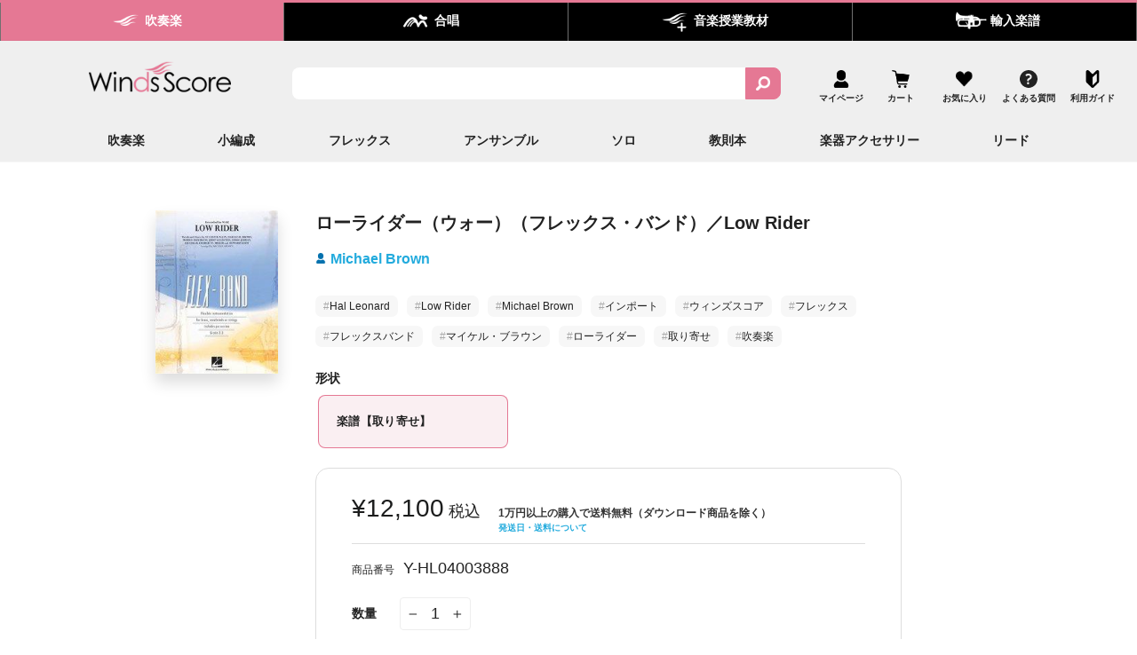

--- FILE ---
content_type: text/javascript
request_url: https://winds-score.com/cdn/shop/t/25/assets/nwps.js?v=5377341551052133641761800125
body_size: 66732
content:
(function(){
/*! For license information please see main.336f2b92.js.LICENSE.txt */
!function(){var e={998:function(e,n,t){"use strict";var r=t(458),a={"text/plain":"Text","text/html":"Url",default:"Text"};e.exports=function(e,n){var t,l,o,i,u,s,c=!1;n||(n={}),t=n.debug||!1;try{if(o=r(),i=document.createRange(),u=document.getSelection(),(s=document.createElement("span")).textContent=e,s.ariaHidden="true",s.style.all="unset",s.style.position="fixed",s.style.top=0,s.style.clip="rect(0, 0, 0, 0)",s.style.whiteSpace="pre",s.style.webkitUserSelect="text",s.style.MozUserSelect="text",s.style.msUserSelect="text",s.style.userSelect="text",s.addEventListener("copy",(function(r){if(r.stopPropagation(),n.format)if(r.preventDefault(),"undefined"===typeof r.clipboardData){t&&console.warn("unable to use e.clipboardData"),t&&console.warn("trying IE specific stuff"),window.clipboardData.clearData();var l=a[n.format]||a.default;window.clipboardData.setData(l,e)}else r.clipboardData.clearData(),r.clipboardData.setData(n.format,e);n.onCopy&&(r.preventDefault(),n.onCopy(r.clipboardData))})),document.body.appendChild(s),i.selectNodeContents(s),u.addRange(i),!document.execCommand("copy"))throw new Error("copy command was unsuccessful");c=!0}catch(f){t&&console.error("unable to copy using execCommand: ",f),t&&console.warn("trying IE specific stuff");try{window.clipboardData.setData(n.format||"text",e),n.onCopy&&n.onCopy(window.clipboardData),c=!0}catch(f){t&&console.error("unable to copy using clipboardData: ",f),t&&console.error("falling back to prompt"),l=function(e){var n=(/mac os x/i.test(navigator.userAgent)?"\u2318":"Ctrl")+"+C";return e.replace(/#{\s*key\s*}/g,n)}("message"in n?n.message:"Copy to clipboard: #{key}, Enter"),window.prompt(l,e)}}finally{u&&("function"==typeof u.removeRange?u.removeRange(i):u.removeAllRanges()),s&&document.body.removeChild(s),o()}return c}},473:function(e){e.exports="object"==typeof self?self.FormData:window.FormData},386:function(e,n){"use strict";var t,r,a,l="function"===typeof Symbol&&"symbol"===typeof Symbol.iterator?function(e){return typeof e}:function(e){return e&&"function"===typeof Symbol&&e.constructor===Symbol?"symbol":typeof e};r=this,a=function(){var e=[{name:"second",value:1e3},{name:"minute",value:6e4},{name:"hour",value:36e5},{name:"day",value:864e5},{name:"week",value:6048e5}],n={P:Math.pow(2,50),T:Math.pow(2,40),G:Math.pow(2,30),M:Math.pow(2,20)},t=function(e){return"undefined"!==typeof e&&null!==e},r=function(e){return e!==e},a=function(e){return isFinite(e)&&!r(parseFloat(e))},o=function(e){return"[object Array]"===Object.prototype.toString.call(e)},i={intword:function(e,n){var t=arguments.length<=2||void 0===arguments[2]?2:arguments[2];return i.compactInteger(e,t)},compactInteger:function(e){var n=arguments.length<=1||void 0===arguments[1]?0:arguments[1];n=Math.max(n,0);var t=parseInt(e,10),r=t<0?"-":"",a=Math.abs(t),l=String(a),o=l.length,i=[13,10,7,4],u=["T","B","M","k"];if(a<1e3)return""+r+l;if(o>i[0]+3)return t.toExponential(n).replace("e+","x10^");for(var s=void 0,c=0;c<i.length;c++){var f=i[c];if(o>=f){s=f;break}}var d=o-s+1,p=l.split(""),h=p.slice(0,d),m=p.slice(d,d+n+1),v=h.join(""),y=m.join("");y.length<n&&(y+=""+Array(n-y.length+1).join("0"));var g=void 0;if(0===n)g=""+r+v+u[i.indexOf(s)];else{var b=Number(v+"."+y).toFixed(n);g=""+r+b+u[i.indexOf(s)]}return g},intComma:function(e){var n=arguments.length<=1||void 0===arguments[1]?0:arguments[1];return i.formatNumber(e,n)},intcomma:function(){return i.intComma.apply(i,arguments)},fileSize:function(e){var t=arguments.length<=1||void 0===arguments[1]?2:arguments[1];for(var r in n)if(n.hasOwnProperty(r)){var a=n[r];if(e>=a)return i.formatNumber(e/a,t,"")+" "+r+"B"}return e>=1024?i.formatNumber(e/1024,0)+" KB":i.formatNumber(e,0)+i.pluralize(e," byte")},filesize:function(){return i.fileSize.apply(i,arguments)},formatNumber:function(e){var n=arguments.length<=1||void 0===arguments[1]?0:arguments[1],t=arguments.length<=2||void 0===arguments[2]?",":arguments[2],r=arguments.length<=3||void 0===arguments[3]?".":arguments[3],a=function(e,n,t){return t?e.substr(0,t)+n:""},l=function(e,n,t){return e.substr(t).replace(/(\d{3})(?=\d)/g,"$1"+n)},o=function(e,n,t){return t?n+i.toFixed(Math.abs(e),t).split(".")[1]:""},u=i.normalizePrecision(n),s=e<0?"-":"",c=String(parseInt(i.toFixed(Math.abs(e||0),u),10)),f=c.length>3?c.length%3:0;return s+a(c,t,f)+l(c,t,f)+o(e,r,u)},toFixed:function(e,n){n=t(n)?n:i.normalizePrecision(n,0);var r=Math.pow(10,n);return(Math.round(e*r)/r).toFixed(n)},normalizePrecision:function(e,n){return e=Math.round(Math.abs(e)),r(e)?n:e},ordinal:function(e){var n=parseInt(e,10);if(0===n)return e;if([11,12,13].indexOf(n%100)>=0)return n+"th";var t=void 0;switch(n%10){case 1:t="st";break;case 2:t="nd";break;case 3:t="rd";break;default:t="th"}return""+n+t},times:function(e){var n=arguments.length<=1||void 0===arguments[1]?{}:arguments[1];if(a(e)&&e>=0){var r=parseFloat(e),l=["never","once","twice"];if(t(n[r]))return String(n[r]);var o=t(l[r])&&l[r].toString();return o||r.toString()+" times"}return null},pluralize:function(e,n,r){return t(e)&&t(n)?(r=t(r)?r:n+"s",1===parseInt(e,10)?n:r):null},truncate:function(e){var n=arguments.length<=1||void 0===arguments[1]?100:arguments[1],t=arguments.length<=2||void 0===arguments[2]?"...":arguments[2];return e.length>n?e.substring(0,n-t.length)+t:e},truncateWords:function(e,n){for(var r=e.split(" "),a="",l=0;l<n;)t(r[l])&&(a+=r[l]+" "),l++;return r.length>n?a+"...":null},truncatewords:function(){return i.truncateWords.apply(i,arguments)},boundedNumber:function(e){var n=arguments.length<=1||void 0===arguments[1]?100:arguments[1],t=arguments.length<=2||void 0===arguments[2]?"+":arguments[2],r=void 0;return a(e)&&a(n)&&e>n&&(r=n+t),(r||e).toString()},truncatenumber:function(){return i.boundedNumber.apply(i,arguments)},oxford:function(e,n,r){var a=e.length,l=void 0;if(a<2)return String(e);if(2===a)return e.join(" and ");if(t(n)&&a>n){var o=a-n;l=n,r=t(r)?r:", and "+o+" "+i.pluralize(o,"other")}else l=-1,r=", and "+e[a-1];return e.slice(0,l).join(", ")+r},dictionary:function(e){var n=arguments.length<=1||void 0===arguments[1]?" is ":arguments[1],r=arguments.length<=2||void 0===arguments[2]?", ":arguments[2],a="";if(t(e)&&"object"===("undefined"===typeof e?"undefined":l(e))&&!o(e)){var i=[];for(var u in e)if(e.hasOwnProperty(u)){var s=e[u];i.push(""+u+n+s)}return i.join(r)}return a},frequency:function(e,n){if(!o(e))return null;var t=e.length,r=i.times(t);return 0===t?r+" "+n:n+" "+r},pace:function(n,t){var r=arguments.length<=2||void 0===arguments[2]?"time":arguments[2];if(0===n||0===t)return"No "+i.pluralize(0,r);for(var a="Approximately",l=void 0,o=void 0,u=n/t,s=0;s<e.length;++s){var c=e[s];if((o=u*c.value)>1){l=c.name;break}}l||(a="Less than",o=1,l=e[e.length-1].name);var f=Math.round(o);return a+" "+f+" "+(r=i.pluralize(f,r))+" per "+l},nl2br:function(e){var n=arguments.length<=1||void 0===arguments[1]?"<br/>":arguments[1];return e.replace(/\n/g,n)},br2nl:function(e){var n=arguments.length<=1||void 0===arguments[1]?"\r\n":arguments[1];return e.replace(/\<br\s*\/?\>/g,n)},capitalize:function(e){var n=!(arguments.length<=1||void 0===arguments[1])&&arguments[1];return""+e.charAt(0).toUpperCase()+(n?e.slice(1).toLowerCase():e.slice(1))},capitalizeAll:function(e){return e.replace(/(?:^|\s)\S/g,(function(e){return e.toUpperCase()}))},titleCase:function(e){var n=/\b(a|an|and|at|but|by|de|en|for|if|in|of|on|or|the|to|via|vs?\.?)\b/i,t=/\S+[A-Z]+\S*/,r=/\s+/,a=/-/,l=void 0;return l=function(e){for(var o=!(arguments.length<=1||void 0===arguments[1])&&arguments[1],u=arguments.length<=2||void 0===arguments[2]||arguments[2],s=[],c=e.split(o?a:r),f=0;f<c.length;++f){var d=c[f];-1===d.indexOf("-")?!u||0!==f&&f!==c.length-1?t.test(d)?s.push(d):n.test(d)?s.push(d.toLowerCase()):s.push(i.capitalize(d)):s.push(t.test(d)?d:i.capitalize(d)):s.push(l(d,!0,0===f||f===c.length-1))}return s.join(o?"-":" ")},l(e)},titlecase:function(){return i.titleCase.apply(i,arguments)}};return i},"object"===l(n)?e.exports=a():void 0===(t=function(){return r.Humanize=a()}.apply(n,[]))||(e.exports=t)},463:function(e,n,t){"use strict";var r=t(791),a=t(296);function l(e){for(var n="https://reactjs.org/docs/error-decoder.html?invariant="+e,t=1;t<arguments.length;t++)n+="&args[]="+encodeURIComponent(arguments[t]);return"Minified React error #"+e+"; visit "+n+" for the full message or use the non-minified dev environment for full errors and additional helpful warnings."}var o=new Set,i={};function u(e,n){s(e,n),s(e+"Capture",n)}function s(e,n){for(i[e]=n,e=0;e<n.length;e++)o.add(n[e])}var c=!("undefined"===typeof window||"undefined"===typeof window.document||"undefined"===typeof window.document.createElement),f=Object.prototype.hasOwnProperty,d=/^[:A-Z_a-z\u00C0-\u00D6\u00D8-\u00F6\u00F8-\u02FF\u0370-\u037D\u037F-\u1FFF\u200C-\u200D\u2070-\u218F\u2C00-\u2FEF\u3001-\uD7FF\uF900-\uFDCF\uFDF0-\uFFFD][:A-Z_a-z\u00C0-\u00D6\u00D8-\u00F6\u00F8-\u02FF\u0370-\u037D\u037F-\u1FFF\u200C-\u200D\u2070-\u218F\u2C00-\u2FEF\u3001-\uD7FF\uF900-\uFDCF\uFDF0-\uFFFD\-.0-9\u00B7\u0300-\u036F\u203F-\u2040]*$/,p={},h={};function m(e,n,t,r,a,l,o){this.acceptsBooleans=2===n||3===n||4===n,this.attributeName=r,this.attributeNamespace=a,this.mustUseProperty=t,this.propertyName=e,this.type=n,this.sanitizeURL=l,this.removeEmptyString=o}var v={};"children dangerouslySetInnerHTML defaultValue defaultChecked innerHTML suppressContentEditableWarning suppressHydrationWarning style".split(" ").forEach((function(e){v[e]=new m(e,0,!1,e,null,!1,!1)})),[["acceptCharset","accept-charset"],["className","class"],["htmlFor","for"],["httpEquiv","http-equiv"]].forEach((function(e){var n=e[0];v[n]=new m(n,1,!1,e[1],null,!1,!1)})),["contentEditable","draggable","spellCheck","value"].forEach((function(e){v[e]=new m(e,2,!1,e.toLowerCase(),null,!1,!1)})),["autoReverse","externalResourcesRequired","focusable","preserveAlpha"].forEach((function(e){v[e]=new m(e,2,!1,e,null,!1,!1)})),"allowFullScreen async autoFocus autoPlay controls default defer disabled disablePictureInPicture disableRemotePlayback formNoValidate hidden loop noModule noValidate open playsInline readOnly required reversed scoped seamless itemScope".split(" ").forEach((function(e){v[e]=new m(e,3,!1,e.toLowerCase(),null,!1,!1)})),["checked","multiple","muted","selected"].forEach((function(e){v[e]=new m(e,3,!0,e,null,!1,!1)})),["capture","download"].forEach((function(e){v[e]=new m(e,4,!1,e,null,!1,!1)})),["cols","rows","size","span"].forEach((function(e){v[e]=new m(e,6,!1,e,null,!1,!1)})),["rowSpan","start"].forEach((function(e){v[e]=new m(e,5,!1,e.toLowerCase(),null,!1,!1)}));var y=/[\-:]([a-z])/g;function g(e){return e[1].toUpperCase()}function b(e,n,t,r){var a=v.hasOwnProperty(n)?v[n]:null;(null!==a?0!==a.type:r||!(2<n.length)||"o"!==n[0]&&"O"!==n[0]||"n"!==n[1]&&"N"!==n[1])&&(function(e,n,t,r){if(null===n||"undefined"===typeof n||function(e,n,t,r){if(null!==t&&0===t.type)return!1;switch(typeof n){case"function":case"symbol":return!0;case"boolean":return!r&&(null!==t?!t.acceptsBooleans:"data-"!==(e=e.toLowerCase().slice(0,5))&&"aria-"!==e);default:return!1}}(e,n,t,r))return!0;if(r)return!1;if(null!==t)switch(t.type){case 3:return!n;case 4:return!1===n;case 5:return isNaN(n);case 6:return isNaN(n)||1>n}return!1}(n,t,a,r)&&(t=null),r||null===a?function(e){return!!f.call(h,e)||!f.call(p,e)&&(d.test(e)?h[e]=!0:(p[e]=!0,!1))}(n)&&(null===t?e.removeAttribute(n):e.setAttribute(n,""+t)):a.mustUseProperty?e[a.propertyName]=null===t?3!==a.type&&"":t:(n=a.attributeName,r=a.attributeNamespace,null===t?e.removeAttribute(n):(t=3===(a=a.type)||4===a&&!0===t?"":""+t,r?e.setAttributeNS(r,n,t):e.setAttribute(n,t))))}"accent-height alignment-baseline arabic-form baseline-shift cap-height clip-path clip-rule color-interpolation color-interpolation-filters color-profile color-rendering dominant-baseline enable-background fill-opacity fill-rule flood-color flood-opacity font-family font-size font-size-adjust font-stretch font-style font-variant font-weight glyph-name glyph-orientation-horizontal glyph-orientation-vertical horiz-adv-x horiz-origin-x image-rendering letter-spacing lighting-color marker-end marker-mid marker-start overline-position overline-thickness paint-order panose-1 pointer-events rendering-intent shape-rendering stop-color stop-opacity strikethrough-position strikethrough-thickness stroke-dasharray stroke-dashoffset stroke-linecap stroke-linejoin stroke-miterlimit stroke-opacity stroke-width text-anchor text-decoration text-rendering underline-position underline-thickness unicode-bidi unicode-range units-per-em v-alphabetic v-hanging v-ideographic v-mathematical vector-effect vert-adv-y vert-origin-x vert-origin-y word-spacing writing-mode xmlns:xlink x-height".split(" ").forEach((function(e){var n=e.replace(y,g);v[n]=new m(n,1,!1,e,null,!1,!1)})),"xlink:actuate xlink:arcrole xlink:role xlink:show xlink:title xlink:type".split(" ").forEach((function(e){var n=e.replace(y,g);v[n]=new m(n,1,!1,e,"http://www.w3.org/1999/xlink",!1,!1)})),["xml:base","xml:lang","xml:space"].forEach((function(e){var n=e.replace(y,g);v[n]=new m(n,1,!1,e,"http://www.w3.org/XML/1998/namespace",!1,!1)})),["tabIndex","crossOrigin"].forEach((function(e){v[e]=new m(e,1,!1,e.toLowerCase(),null,!1,!1)})),v.xlinkHref=new m("xlinkHref",1,!1,"xlink:href","http://www.w3.org/1999/xlink",!0,!1),["src","href","action","formAction"].forEach((function(e){v[e]=new m(e,1,!1,e.toLowerCase(),null,!0,!0)}));var w=r.__SECRET_INTERNALS_DO_NOT_USE_OR_YOU_WILL_BE_FIRED,k=Symbol.for("react.element"),S=Symbol.for("react.portal"),x=Symbol.for("react.fragment"),E=Symbol.for("react.strict_mode"),C=Symbol.for("react.profiler"),_=Symbol.for("react.provider"),N=Symbol.for("react.context"),P=Symbol.for("react.forward_ref"),O=Symbol.for("react.suspense"),T=Symbol.for("react.suspense_list"),j=Symbol.for("react.memo"),z=Symbol.for("react.lazy");Symbol.for("react.scope"),Symbol.for("react.debug_trace_mode");var R=Symbol.for("react.offscreen");Symbol.for("react.legacy_hidden"),Symbol.for("react.cache"),Symbol.for("react.tracing_marker");var L=Symbol.iterator;function D(e){return null===e||"object"!==typeof e?null:"function"===typeof(e=L&&e[L]||e["@@iterator"])?e:null}var F,M=Object.assign;function A(e){if(void 0===F)try{throw Error()}catch(t){var n=t.stack.trim().match(/\n( *(at )?)/);F=n&&n[1]||""}return"\n"+F+e}var I=!1;function U(e,n){if(!e||I)return"";I=!0;var t=Error.prepareStackTrace;Error.prepareStackTrace=void 0;try{if(n)if(n=function(){throw Error()},Object.defineProperty(n.prototype,"props",{set:function(){throw Error()}}),"object"===typeof Reflect&&Reflect.construct){try{Reflect.construct(n,[])}catch(s){var r=s}Reflect.construct(e,[],n)}else{try{n.call()}catch(s){r=s}e.call(n.prototype)}else{try{throw Error()}catch(s){r=s}e()}}catch(s){if(s&&r&&"string"===typeof s.stack){for(var a=s.stack.split("\n"),l=r.stack.split("\n"),o=a.length-1,i=l.length-1;1<=o&&0<=i&&a[o]!==l[i];)i--;for(;1<=o&&0<=i;o--,i--)if(a[o]!==l[i]){if(1!==o||1!==i)do{if(o--,0>--i||a[o]!==l[i]){var u="\n"+a[o].replace(" at new "," at ");return e.displayName&&u.includes("<anonymous>")&&(u=u.replace("<anonymous>",e.displayName)),u}}while(1<=o&&0<=i);break}}}finally{I=!1,Error.prepareStackTrace=t}return(e=e?e.displayName||e.name:"")?A(e):""}function B(e){switch(e.tag){case 5:return A(e.type);case 16:return A("Lazy");case 13:return A("Suspense");case 19:return A("SuspenseList");case 0:case 2:case 15:return e=U(e.type,!1);case 11:return e=U(e.type.render,!1);case 1:return e=U(e.type,!0);default:return""}}function V(e){if(null==e)return null;if("function"===typeof e)return e.displayName||e.name||null;if("string"===typeof e)return e;switch(e){case x:return"Fragment";case S:return"Portal";case C:return"Profiler";case E:return"StrictMode";case O:return"Suspense";case T:return"SuspenseList"}if("object"===typeof e)switch(e.$$typeof){case N:return(e.displayName||"Context")+".Consumer";case _:return(e._context.displayName||"Context")+".Provider";case P:var n=e.render;return(e=e.displayName)||(e=""!==(e=n.displayName||n.name||"")?"ForwardRef("+e+")":"ForwardRef"),e;case j:return null!==(n=e.displayName||null)?n:V(e.type)||"Memo";case z:n=e._payload,e=e._init;try{return V(e(n))}catch(t){}}return null}function H(e){var n=e.type;switch(e.tag){case 24:return"Cache";case 9:return(n.displayName||"Context")+".Consumer";case 10:return(n._context.displayName||"Context")+".Provider";case 18:return"DehydratedFragment";case 11:return e=(e=n.render).displayName||e.name||"",n.displayName||(""!==e?"ForwardRef("+e+")":"ForwardRef");case 7:return"Fragment";case 5:return n;case 4:return"Portal";case 3:return"Root";case 6:return"Text";case 16:return V(n);case 8:return n===E?"StrictMode":"Mode";case 22:return"Offscreen";case 12:return"Profiler";case 21:return"Scope";case 13:return"Suspense";case 19:return"SuspenseList";case 25:return"TracingMarker";case 1:case 0:case 17:case 2:case 14:case 15:if("function"===typeof n)return n.displayName||n.name||null;if("string"===typeof n)return n}return null}function $(e){switch(typeof e){case"boolean":case"number":case"string":case"undefined":case"object":return e;default:return""}}function W(e){var n=e.type;return(e=e.nodeName)&&"input"===e.toLowerCase()&&("checkbox"===n||"radio"===n)}function Q(e){e._valueTracker||(e._valueTracker=function(e){var n=W(e)?"checked":"value",t=Object.getOwnPropertyDescriptor(e.constructor.prototype,n),r=""+e[n];if(!e.hasOwnProperty(n)&&"undefined"!==typeof t&&"function"===typeof t.get&&"function"===typeof t.set){var a=t.get,l=t.set;return Object.defineProperty(e,n,{configurable:!0,get:function(){return a.call(this)},set:function(e){r=""+e,l.call(this,e)}}),Object.defineProperty(e,n,{enumerable:t.enumerable}),{getValue:function(){return r},setValue:function(e){r=""+e},stopTracking:function(){e._valueTracker=null,delete e[n]}}}}(e))}function q(e){if(!e)return!1;var n=e._valueTracker;if(!n)return!0;var t=n.getValue(),r="";return e&&(r=W(e)?e.checked?"true":"false":e.value),(e=r)!==t&&(n.setValue(e),!0)}function K(e){if("undefined"===typeof(e=e||("undefined"!==typeof document?document:void 0)))return null;try{return e.activeElement||e.body}catch(n){return e.body}}function J(e,n){var t=n.checked;return M({},n,{defaultChecked:void 0,defaultValue:void 0,value:void 0,checked:null!=t?t:e._wrapperState.initialChecked})}function X(e,n){var t=null==n.defaultValue?"":n.defaultValue,r=null!=n.checked?n.checked:n.defaultChecked;t=$(null!=n.value?n.value:t),e._wrapperState={initialChecked:r,initialValue:t,controlled:"checkbox"===n.type||"radio"===n.type?null!=n.checked:null!=n.value}}function Y(e,n){null!=(n=n.checked)&&b(e,"checked",n,!1)}function G(e,n){Y(e,n);var t=$(n.value),r=n.type;if(null!=t)"number"===r?(0===t&&""===e.value||e.value!=t)&&(e.value=""+t):e.value!==""+t&&(e.value=""+t);else if("submit"===r||"reset"===r)return void e.removeAttribute("value");n.hasOwnProperty("value")?ee(e,n.type,t):n.hasOwnProperty("defaultValue")&&ee(e,n.type,$(n.defaultValue)),null==n.checked&&null!=n.defaultChecked&&(e.defaultChecked=!!n.defaultChecked)}function Z(e,n,t){if(n.hasOwnProperty("value")||n.hasOwnProperty("defaultValue")){var r=n.type;if(!("submit"!==r&&"reset"!==r||void 0!==n.value&&null!==n.value))return;n=""+e._wrapperState.initialValue,t||n===e.value||(e.value=n),e.defaultValue=n}""!==(t=e.name)&&(e.name=""),e.defaultChecked=!!e._wrapperState.initialChecked,""!==t&&(e.name=t)}function ee(e,n,t){"number"===n&&K(e.ownerDocument)===e||(null==t?e.defaultValue=""+e._wrapperState.initialValue:e.defaultValue!==""+t&&(e.defaultValue=""+t))}var ne=Array.isArray;function te(e,n,t,r){if(e=e.options,n){n={};for(var a=0;a<t.length;a++)n["$"+t[a]]=!0;for(t=0;t<e.length;t++)a=n.hasOwnProperty("$"+e[t].value),e[t].selected!==a&&(e[t].selected=a),a&&r&&(e[t].defaultSelected=!0)}else{for(t=""+$(t),n=null,a=0;a<e.length;a++){if(e[a].value===t)return e[a].selected=!0,void(r&&(e[a].defaultSelected=!0));null!==n||e[a].disabled||(n=e[a])}null!==n&&(n.selected=!0)}}function re(e,n){if(null!=n.dangerouslySetInnerHTML)throw Error(l(91));return M({},n,{value:void 0,defaultValue:void 0,children:""+e._wrapperState.initialValue})}function ae(e,n){var t=n.value;if(null==t){if(t=n.children,n=n.defaultValue,null!=t){if(null!=n)throw Error(l(92));if(ne(t)){if(1<t.length)throw Error(l(93));t=t[0]}n=t}null==n&&(n=""),t=n}e._wrapperState={initialValue:$(t)}}function le(e,n){var t=$(n.value),r=$(n.defaultValue);null!=t&&((t=""+t)!==e.value&&(e.value=t),null==n.defaultValue&&e.defaultValue!==t&&(e.defaultValue=t)),null!=r&&(e.defaultValue=""+r)}function oe(e){var n=e.textContent;n===e._wrapperState.initialValue&&""!==n&&null!==n&&(e.value=n)}function ie(e){switch(e){case"svg":return"http://www.w3.org/2000/svg";case"math":return"http://www.w3.org/1998/Math/MathML";default:return"http://www.w3.org/1999/xhtml"}}function ue(e,n){return null==e||"http://www.w3.org/1999/xhtml"===e?ie(n):"http://www.w3.org/2000/svg"===e&&"foreignObject"===n?"http://www.w3.org/1999/xhtml":e}var se,ce,fe=(ce=function(e,n){if("http://www.w3.org/2000/svg"!==e.namespaceURI||"innerHTML"in e)e.innerHTML=n;else{for((se=se||document.createElement("div")).innerHTML="<svg>"+n.valueOf().toString()+"</svg>",n=se.firstChild;e.firstChild;)e.removeChild(e.firstChild);for(;n.firstChild;)e.appendChild(n.firstChild)}},"undefined"!==typeof MSApp&&MSApp.execUnsafeLocalFunction?function(e,n,t,r){MSApp.execUnsafeLocalFunction((function(){return ce(e,n)}))}:ce);function de(e,n){if(n){var t=e.firstChild;if(t&&t===e.lastChild&&3===t.nodeType)return void(t.nodeValue=n)}e.textContent=n}var pe={animationIterationCount:!0,aspectRatio:!0,borderImageOutset:!0,borderImageSlice:!0,borderImageWidth:!0,boxFlex:!0,boxFlexGroup:!0,boxOrdinalGroup:!0,columnCount:!0,columns:!0,flex:!0,flexGrow:!0,flexPositive:!0,flexShrink:!0,flexNegative:!0,flexOrder:!0,gridArea:!0,gridRow:!0,gridRowEnd:!0,gridRowSpan:!0,gridRowStart:!0,gridColumn:!0,gridColumnEnd:!0,gridColumnSpan:!0,gridColumnStart:!0,fontWeight:!0,lineClamp:!0,lineHeight:!0,opacity:!0,order:!0,orphans:!0,tabSize:!0,widows:!0,zIndex:!0,zoom:!0,fillOpacity:!0,floodOpacity:!0,stopOpacity:!0,strokeDasharray:!0,strokeDashoffset:!0,strokeMiterlimit:!0,strokeOpacity:!0,strokeWidth:!0},he=["Webkit","ms","Moz","O"];function me(e,n,t){return null==n||"boolean"===typeof n||""===n?"":t||"number"!==typeof n||0===n||pe.hasOwnProperty(e)&&pe[e]?(""+n).trim():n+"px"}function ve(e,n){for(var t in e=e.style,n)if(n.hasOwnProperty(t)){var r=0===t.indexOf("--"),a=me(t,n[t],r);"float"===t&&(t="cssFloat"),r?e.setProperty(t,a):e[t]=a}}Object.keys(pe).forEach((function(e){he.forEach((function(n){n=n+e.charAt(0).toUpperCase()+e.substring(1),pe[n]=pe[e]}))}));var ye=M({menuitem:!0},{area:!0,base:!0,br:!0,col:!0,embed:!0,hr:!0,img:!0,input:!0,keygen:!0,link:!0,meta:!0,param:!0,source:!0,track:!0,wbr:!0});function ge(e,n){if(n){if(ye[e]&&(null!=n.children||null!=n.dangerouslySetInnerHTML))throw Error(l(137,e));if(null!=n.dangerouslySetInnerHTML){if(null!=n.children)throw Error(l(60));if("object"!==typeof n.dangerouslySetInnerHTML||!("__html"in n.dangerouslySetInnerHTML))throw Error(l(61))}if(null!=n.style&&"object"!==typeof n.style)throw Error(l(62))}}function be(e,n){if(-1===e.indexOf("-"))return"string"===typeof n.is;switch(e){case"annotation-xml":case"color-profile":case"font-face":case"font-face-src":case"font-face-uri":case"font-face-format":case"font-face-name":case"missing-glyph":return!1;default:return!0}}var we=null;function ke(e){return(e=e.target||e.srcElement||window).correspondingUseElement&&(e=e.correspondingUseElement),3===e.nodeType?e.parentNode:e}var Se=null,xe=null,Ee=null;function Ce(e){if(e=ba(e)){if("function"!==typeof Se)throw Error(l(280));var n=e.stateNode;n&&(n=ka(n),Se(e.stateNode,e.type,n))}}function _e(e){xe?Ee?Ee.push(e):Ee=[e]:xe=e}function Ne(){if(xe){var e=xe,n=Ee;if(Ee=xe=null,Ce(e),n)for(e=0;e<n.length;e++)Ce(n[e])}}function Pe(e,n){return e(n)}function Oe(){}var Te=!1;function je(e,n,t){if(Te)return e(n,t);Te=!0;try{return Pe(e,n,t)}finally{Te=!1,(null!==xe||null!==Ee)&&(Oe(),Ne())}}function ze(e,n){var t=e.stateNode;if(null===t)return null;var r=ka(t);if(null===r)return null;t=r[n];e:switch(n){case"onClick":case"onClickCapture":case"onDoubleClick":case"onDoubleClickCapture":case"onMouseDown":case"onMouseDownCapture":case"onMouseMove":case"onMouseMoveCapture":case"onMouseUp":case"onMouseUpCapture":case"onMouseEnter":(r=!r.disabled)||(r=!("button"===(e=e.type)||"input"===e||"select"===e||"textarea"===e)),e=!r;break e;default:e=!1}if(e)return null;if(t&&"function"!==typeof t)throw Error(l(231,n,typeof t));return t}var Re=!1;if(c)try{var Le={};Object.defineProperty(Le,"passive",{get:function(){Re=!0}}),window.addEventListener("test",Le,Le),window.removeEventListener("test",Le,Le)}catch(ce){Re=!1}function De(e,n,t,r,a,l,o,i,u){var s=Array.prototype.slice.call(arguments,3);try{n.apply(t,s)}catch(c){this.onError(c)}}var Fe=!1,Me=null,Ae=!1,Ie=null,Ue={onError:function(e){Fe=!0,Me=e}};function Be(e,n,t,r,a,l,o,i,u){Fe=!1,Me=null,De.apply(Ue,arguments)}function Ve(e){var n=e,t=e;if(e.alternate)for(;n.return;)n=n.return;else{e=n;do{0!==(4098&(n=e).flags)&&(t=n.return),e=n.return}while(e)}return 3===n.tag?t:null}function He(e){if(13===e.tag){var n=e.memoizedState;if(null===n&&(null!==(e=e.alternate)&&(n=e.memoizedState)),null!==n)return n.dehydrated}return null}function $e(e){if(Ve(e)!==e)throw Error(l(188))}function We(e){return null!==(e=function(e){var n=e.alternate;if(!n){if(null===(n=Ve(e)))throw Error(l(188));return n!==e?null:e}for(var t=e,r=n;;){var a=t.return;if(null===a)break;var o=a.alternate;if(null===o){if(null!==(r=a.return)){t=r;continue}break}if(a.child===o.child){for(o=a.child;o;){if(o===t)return $e(a),e;if(o===r)return $e(a),n;o=o.sibling}throw Error(l(188))}if(t.return!==r.return)t=a,r=o;else{for(var i=!1,u=a.child;u;){if(u===t){i=!0,t=a,r=o;break}if(u===r){i=!0,r=a,t=o;break}u=u.sibling}if(!i){for(u=o.child;u;){if(u===t){i=!0,t=o,r=a;break}if(u===r){i=!0,r=o,t=a;break}u=u.sibling}if(!i)throw Error(l(189))}}if(t.alternate!==r)throw Error(l(190))}if(3!==t.tag)throw Error(l(188));return t.stateNode.current===t?e:n}(e))?Qe(e):null}function Qe(e){if(5===e.tag||6===e.tag)return e;for(e=e.child;null!==e;){var n=Qe(e);if(null!==n)return n;e=e.sibling}return null}var qe=a.unstable_scheduleCallback,Ke=a.unstable_cancelCallback,Je=a.unstable_shouldYield,Xe=a.unstable_requestPaint,Ye=a.unstable_now,Ge=a.unstable_getCurrentPriorityLevel,Ze=a.unstable_ImmediatePriority,en=a.unstable_UserBlockingPriority,nn=a.unstable_NormalPriority,tn=a.unstable_LowPriority,rn=a.unstable_IdlePriority,an=null,ln=null;var on=Math.clz32?Math.clz32:function(e){return e>>>=0,0===e?32:31-(un(e)/sn|0)|0},un=Math.log,sn=Math.LN2;var cn=64,fn=4194304;function dn(e){switch(e&-e){case 1:return 1;case 2:return 2;case 4:return 4;case 8:return 8;case 16:return 16;case 32:return 32;case 64:case 128:case 256:case 512:case 1024:case 2048:case 4096:case 8192:case 16384:case 32768:case 65536:case 131072:case 262144:case 524288:case 1048576:case 2097152:return 4194240&e;case 4194304:case 8388608:case 16777216:case 33554432:case 67108864:return 130023424&e;case 134217728:return 134217728;case 268435456:return 268435456;case 536870912:return 536870912;case 1073741824:return 1073741824;default:return e}}function pn(e,n){var t=e.pendingLanes;if(0===t)return 0;var r=0,a=e.suspendedLanes,l=e.pingedLanes,o=268435455&t;if(0!==o){var i=o&~a;0!==i?r=dn(i):0!==(l&=o)&&(r=dn(l))}else 0!==(o=t&~a)?r=dn(o):0!==l&&(r=dn(l));if(0===r)return 0;if(0!==n&&n!==r&&0===(n&a)&&((a=r&-r)>=(l=n&-n)||16===a&&0!==(4194240&l)))return n;if(0!==(4&r)&&(r|=16&t),0!==(n=e.entangledLanes))for(e=e.entanglements,n&=r;0<n;)a=1<<(t=31-on(n)),r|=e[t],n&=~a;return r}function hn(e,n){switch(e){case 1:case 2:case 4:return n+250;case 8:case 16:case 32:case 64:case 128:case 256:case 512:case 1024:case 2048:case 4096:case 8192:case 16384:case 32768:case 65536:case 131072:case 262144:case 524288:case 1048576:case 2097152:return n+5e3;default:return-1}}function mn(e){return 0!==(e=-1073741825&e.pendingLanes)?e:1073741824&e?1073741824:0}function vn(){var e=cn;return 0===(4194240&(cn<<=1))&&(cn=64),e}function yn(e){for(var n=[],t=0;31>t;t++)n.push(e);return n}function gn(e,n,t){e.pendingLanes|=n,536870912!==n&&(e.suspendedLanes=0,e.pingedLanes=0),(e=e.eventTimes)[n=31-on(n)]=t}function bn(e,n){var t=e.entangledLanes|=n;for(e=e.entanglements;t;){var r=31-on(t),a=1<<r;a&n|e[r]&n&&(e[r]|=n),t&=~a}}var wn=0;function kn(e){return 1<(e&=-e)?4<e?0!==(268435455&e)?16:536870912:4:1}var Sn,xn,En,Cn,_n,Nn=!1,Pn=[],On=null,Tn=null,jn=null,zn=new Map,Rn=new Map,Ln=[],Dn="mousedown mouseup touchcancel touchend touchstart auxclick dblclick pointercancel pointerdown pointerup dragend dragstart drop compositionend compositionstart keydown keypress keyup input textInput copy cut paste click change contextmenu reset submit".split(" ");function Fn(e,n){switch(e){case"focusin":case"focusout":On=null;break;case"dragenter":case"dragleave":Tn=null;break;case"mouseover":case"mouseout":jn=null;break;case"pointerover":case"pointerout":zn.delete(n.pointerId);break;case"gotpointercapture":case"lostpointercapture":Rn.delete(n.pointerId)}}function Mn(e,n,t,r,a,l){return null===e||e.nativeEvent!==l?(e={blockedOn:n,domEventName:t,eventSystemFlags:r,nativeEvent:l,targetContainers:[a]},null!==n&&(null!==(n=ba(n))&&xn(n)),e):(e.eventSystemFlags|=r,n=e.targetContainers,null!==a&&-1===n.indexOf(a)&&n.push(a),e)}function An(e){var n=ga(e.target);if(null!==n){var t=Ve(n);if(null!==t)if(13===(n=t.tag)){if(null!==(n=He(t)))return e.blockedOn=n,void _n(e.priority,(function(){En(t)}))}else if(3===n&&t.stateNode.current.memoizedState.isDehydrated)return void(e.blockedOn=3===t.tag?t.stateNode.containerInfo:null)}e.blockedOn=null}function In(e){if(null!==e.blockedOn)return!1;for(var n=e.targetContainers;0<n.length;){var t=Xn(e.domEventName,e.eventSystemFlags,n[0],e.nativeEvent);if(null!==t)return null!==(n=ba(t))&&xn(n),e.blockedOn=t,!1;var r=new(t=e.nativeEvent).constructor(t.type,t);we=r,t.target.dispatchEvent(r),we=null,n.shift()}return!0}function Un(e,n,t){In(e)&&t.delete(n)}function Bn(){Nn=!1,null!==On&&In(On)&&(On=null),null!==Tn&&In(Tn)&&(Tn=null),null!==jn&&In(jn)&&(jn=null),zn.forEach(Un),Rn.forEach(Un)}function Vn(e,n){e.blockedOn===n&&(e.blockedOn=null,Nn||(Nn=!0,a.unstable_scheduleCallback(a.unstable_NormalPriority,Bn)))}function Hn(e){function n(n){return Vn(n,e)}if(0<Pn.length){Vn(Pn[0],e);for(var t=1;t<Pn.length;t++){var r=Pn[t];r.blockedOn===e&&(r.blockedOn=null)}}for(null!==On&&Vn(On,e),null!==Tn&&Vn(Tn,e),null!==jn&&Vn(jn,e),zn.forEach(n),Rn.forEach(n),t=0;t<Ln.length;t++)(r=Ln[t]).blockedOn===e&&(r.blockedOn=null);for(;0<Ln.length&&null===(t=Ln[0]).blockedOn;)An(t),null===t.blockedOn&&Ln.shift()}var $n=w.ReactCurrentBatchConfig,Wn=!0;function Qn(e,n,t,r){var a=wn,l=$n.transition;$n.transition=null;try{wn=1,Kn(e,n,t,r)}finally{wn=a,$n.transition=l}}function qn(e,n,t,r){var a=wn,l=$n.transition;$n.transition=null;try{wn=4,Kn(e,n,t,r)}finally{wn=a,$n.transition=l}}function Kn(e,n,t,r){if(Wn){var a=Xn(e,n,t,r);if(null===a)$r(e,n,r,Jn,t),Fn(e,r);else if(function(e,n,t,r,a){switch(n){case"focusin":return On=Mn(On,e,n,t,r,a),!0;case"dragenter":return Tn=Mn(Tn,e,n,t,r,a),!0;case"mouseover":return jn=Mn(jn,e,n,t,r,a),!0;case"pointerover":var l=a.pointerId;return zn.set(l,Mn(zn.get(l)||null,e,n,t,r,a)),!0;case"gotpointercapture":return l=a.pointerId,Rn.set(l,Mn(Rn.get(l)||null,e,n,t,r,a)),!0}return!1}(a,e,n,t,r))r.stopPropagation();else if(Fn(e,r),4&n&&-1<Dn.indexOf(e)){for(;null!==a;){var l=ba(a);if(null!==l&&Sn(l),null===(l=Xn(e,n,t,r))&&$r(e,n,r,Jn,t),l===a)break;a=l}null!==a&&r.stopPropagation()}else $r(e,n,r,null,t)}}var Jn=null;function Xn(e,n,t,r){if(Jn=null,null!==(e=ga(e=ke(r))))if(null===(n=Ve(e)))e=null;else if(13===(t=n.tag)){if(null!==(e=He(n)))return e;e=null}else if(3===t){if(n.stateNode.current.memoizedState.isDehydrated)return 3===n.tag?n.stateNode.containerInfo:null;e=null}else n!==e&&(e=null);return Jn=e,null}function Yn(e){switch(e){case"cancel":case"click":case"close":case"contextmenu":case"copy":case"cut":case"auxclick":case"dblclick":case"dragend":case"dragstart":case"drop":case"focusin":case"focusout":case"input":case"invalid":case"keydown":case"keypress":case"keyup":case"mousedown":case"mouseup":case"paste":case"pause":case"play":case"pointercancel":case"pointerdown":case"pointerup":case"ratechange":case"reset":case"resize":case"seeked":case"submit":case"touchcancel":case"touchend":case"touchstart":case"volumechange":case"change":case"selectionchange":case"textInput":case"compositionstart":case"compositionend":case"compositionupdate":case"beforeblur":case"afterblur":case"beforeinput":case"blur":case"fullscreenchange":case"focus":case"hashchange":case"popstate":case"select":case"selectstart":return 1;case"drag":case"dragenter":case"dragexit":case"dragleave":case"dragover":case"mousemove":case"mouseout":case"mouseover":case"pointermove":case"pointerout":case"pointerover":case"scroll":case"toggle":case"touchmove":case"wheel":case"mouseenter":case"mouseleave":case"pointerenter":case"pointerleave":return 4;case"message":switch(Ge()){case Ze:return 1;case en:return 4;case nn:case tn:return 16;case rn:return 536870912;default:return 16}default:return 16}}var Gn=null,Zn=null,et=null;function nt(){if(et)return et;var e,n,t=Zn,r=t.length,a="value"in Gn?Gn.value:Gn.textContent,l=a.length;for(e=0;e<r&&t[e]===a[e];e++);var o=r-e;for(n=1;n<=o&&t[r-n]===a[l-n];n++);return et=a.slice(e,1<n?1-n:void 0)}function tt(e){var n=e.keyCode;return"charCode"in e?0===(e=e.charCode)&&13===n&&(e=13):e=n,10===e&&(e=13),32<=e||13===e?e:0}function rt(){return!0}function at(){return!1}function lt(e){function n(n,t,r,a,l){for(var o in this._reactName=n,this._targetInst=r,this.type=t,this.nativeEvent=a,this.target=l,this.currentTarget=null,e)e.hasOwnProperty(o)&&(n=e[o],this[o]=n?n(a):a[o]);return this.isDefaultPrevented=(null!=a.defaultPrevented?a.defaultPrevented:!1===a.returnValue)?rt:at,this.isPropagationStopped=at,this}return M(n.prototype,{preventDefault:function(){this.defaultPrevented=!0;var e=this.nativeEvent;e&&(e.preventDefault?e.preventDefault():"unknown"!==typeof e.returnValue&&(e.returnValue=!1),this.isDefaultPrevented=rt)},stopPropagation:function(){var e=this.nativeEvent;e&&(e.stopPropagation?e.stopPropagation():"unknown"!==typeof e.cancelBubble&&(e.cancelBubble=!0),this.isPropagationStopped=rt)},persist:function(){},isPersistent:rt}),n}var ot,it,ut,st={eventPhase:0,bubbles:0,cancelable:0,timeStamp:function(e){return e.timeStamp||Date.now()},defaultPrevented:0,isTrusted:0},ct=lt(st),ft=M({},st,{view:0,detail:0}),dt=lt(ft),pt=M({},ft,{screenX:0,screenY:0,clientX:0,clientY:0,pageX:0,pageY:0,ctrlKey:0,shiftKey:0,altKey:0,metaKey:0,getModifierState:Ct,button:0,buttons:0,relatedTarget:function(e){return void 0===e.relatedTarget?e.fromElement===e.srcElement?e.toElement:e.fromElement:e.relatedTarget},movementX:function(e){return"movementX"in e?e.movementX:(e!==ut&&(ut&&"mousemove"===e.type?(ot=e.screenX-ut.screenX,it=e.screenY-ut.screenY):it=ot=0,ut=e),ot)},movementY:function(e){return"movementY"in e?e.movementY:it}}),ht=lt(pt),mt=lt(M({},pt,{dataTransfer:0})),vt=lt(M({},ft,{relatedTarget:0})),yt=lt(M({},st,{animationName:0,elapsedTime:0,pseudoElement:0})),gt=M({},st,{clipboardData:function(e){return"clipboardData"in e?e.clipboardData:window.clipboardData}}),bt=lt(gt),wt=lt(M({},st,{data:0})),kt={Esc:"Escape",Spacebar:" ",Left:"ArrowLeft",Up:"ArrowUp",Right:"ArrowRight",Down:"ArrowDown",Del:"Delete",Win:"OS",Menu:"ContextMenu",Apps:"ContextMenu",Scroll:"ScrollLock",MozPrintableKey:"Unidentified"},St={8:"Backspace",9:"Tab",12:"Clear",13:"Enter",16:"Shift",17:"Control",18:"Alt",19:"Pause",20:"CapsLock",27:"Escape",32:" ",33:"PageUp",34:"PageDown",35:"End",36:"Home",37:"ArrowLeft",38:"ArrowUp",39:"ArrowRight",40:"ArrowDown",45:"Insert",46:"Delete",112:"F1",113:"F2",114:"F3",115:"F4",116:"F5",117:"F6",118:"F7",119:"F8",120:"F9",121:"F10",122:"F11",123:"F12",144:"NumLock",145:"ScrollLock",224:"Meta"},xt={Alt:"altKey",Control:"ctrlKey",Meta:"metaKey",Shift:"shiftKey"};function Et(e){var n=this.nativeEvent;return n.getModifierState?n.getModifierState(e):!!(e=xt[e])&&!!n[e]}function Ct(){return Et}var _t=M({},ft,{key:function(e){if(e.key){var n=kt[e.key]||e.key;if("Unidentified"!==n)return n}return"keypress"===e.type?13===(e=tt(e))?"Enter":String.fromCharCode(e):"keydown"===e.type||"keyup"===e.type?St[e.keyCode]||"Unidentified":""},code:0,location:0,ctrlKey:0,shiftKey:0,altKey:0,metaKey:0,repeat:0,locale:0,getModifierState:Ct,charCode:function(e){return"keypress"===e.type?tt(e):0},keyCode:function(e){return"keydown"===e.type||"keyup"===e.type?e.keyCode:0},which:function(e){return"keypress"===e.type?tt(e):"keydown"===e.type||"keyup"===e.type?e.keyCode:0}}),Nt=lt(_t),Pt=lt(M({},pt,{pointerId:0,width:0,height:0,pressure:0,tangentialPressure:0,tiltX:0,tiltY:0,twist:0,pointerType:0,isPrimary:0})),Ot=lt(M({},ft,{touches:0,targetTouches:0,changedTouches:0,altKey:0,metaKey:0,ctrlKey:0,shiftKey:0,getModifierState:Ct})),Tt=lt(M({},st,{propertyName:0,elapsedTime:0,pseudoElement:0})),jt=M({},pt,{deltaX:function(e){return"deltaX"in e?e.deltaX:"wheelDeltaX"in e?-e.wheelDeltaX:0},deltaY:function(e){return"deltaY"in e?e.deltaY:"wheelDeltaY"in e?-e.wheelDeltaY:"wheelDelta"in e?-e.wheelDelta:0},deltaZ:0,deltaMode:0}),zt=lt(jt),Rt=[9,13,27,32],Lt=c&&"CompositionEvent"in window,Dt=null;c&&"documentMode"in document&&(Dt=document.documentMode);var Ft=c&&"TextEvent"in window&&!Dt,Mt=c&&(!Lt||Dt&&8<Dt&&11>=Dt),At=String.fromCharCode(32),It=!1;function Ut(e,n){switch(e){case"keyup":return-1!==Rt.indexOf(n.keyCode);case"keydown":return 229!==n.keyCode;case"keypress":case"mousedown":case"focusout":return!0;default:return!1}}function Bt(e){return"object"===typeof(e=e.detail)&&"data"in e?e.data:null}var Vt=!1;var Ht={color:!0,date:!0,datetime:!0,"datetime-local":!0,email:!0,month:!0,number:!0,password:!0,range:!0,search:!0,tel:!0,text:!0,time:!0,url:!0,week:!0};function $t(e){var n=e&&e.nodeName&&e.nodeName.toLowerCase();return"input"===n?!!Ht[e.type]:"textarea"===n}function Wt(e,n,t,r){_e(r),0<(n=Qr(n,"onChange")).length&&(t=new ct("onChange","change",null,t,r),e.push({event:t,listeners:n}))}var Qt=null,qt=null;function Kt(e){Ar(e,0)}function Jt(e){if(q(wa(e)))return e}function Xt(e,n){if("change"===e)return n}var Yt=!1;if(c){var Gt;if(c){var Zt="oninput"in document;if(!Zt){var er=document.createElement("div");er.setAttribute("oninput","return;"),Zt="function"===typeof er.oninput}Gt=Zt}else Gt=!1;Yt=Gt&&(!document.documentMode||9<document.documentMode)}function nr(){Qt&&(Qt.detachEvent("onpropertychange",tr),qt=Qt=null)}function tr(e){if("value"===e.propertyName&&Jt(qt)){var n=[];Wt(n,qt,e,ke(e)),je(Kt,n)}}function rr(e,n,t){"focusin"===e?(nr(),qt=t,(Qt=n).attachEvent("onpropertychange",tr)):"focusout"===e&&nr()}function ar(e){if("selectionchange"===e||"keyup"===e||"keydown"===e)return Jt(qt)}function lr(e,n){if("click"===e)return Jt(n)}function or(e,n){if("input"===e||"change"===e)return Jt(n)}var ir="function"===typeof Object.is?Object.is:function(e,n){return e===n&&(0!==e||1/e===1/n)||e!==e&&n!==n};function ur(e,n){if(ir(e,n))return!0;if("object"!==typeof e||null===e||"object"!==typeof n||null===n)return!1;var t=Object.keys(e),r=Object.keys(n);if(t.length!==r.length)return!1;for(r=0;r<t.length;r++){var a=t[r];if(!f.call(n,a)||!ir(e[a],n[a]))return!1}return!0}function sr(e){for(;e&&e.firstChild;)e=e.firstChild;return e}function cr(e,n){var t,r=sr(e);for(e=0;r;){if(3===r.nodeType){if(t=e+r.textContent.length,e<=n&&t>=n)return{node:r,offset:n-e};e=t}e:{for(;r;){if(r.nextSibling){r=r.nextSibling;break e}r=r.parentNode}r=void 0}r=sr(r)}}function fr(e,n){return!(!e||!n)&&(e===n||(!e||3!==e.nodeType)&&(n&&3===n.nodeType?fr(e,n.parentNode):"contains"in e?e.contains(n):!!e.compareDocumentPosition&&!!(16&e.compareDocumentPosition(n))))}function dr(){for(var e=window,n=K();n instanceof e.HTMLIFrameElement;){try{var t="string"===typeof n.contentWindow.location.href}catch(r){t=!1}if(!t)break;n=K((e=n.contentWindow).document)}return n}function pr(e){var n=e&&e.nodeName&&e.nodeName.toLowerCase();return n&&("input"===n&&("text"===e.type||"search"===e.type||"tel"===e.type||"url"===e.type||"password"===e.type)||"textarea"===n||"true"===e.contentEditable)}function hr(e){var n=dr(),t=e.focusedElem,r=e.selectionRange;if(n!==t&&t&&t.ownerDocument&&fr(t.ownerDocument.documentElement,t)){if(null!==r&&pr(t))if(n=r.start,void 0===(e=r.end)&&(e=n),"selectionStart"in t)t.selectionStart=n,t.selectionEnd=Math.min(e,t.value.length);else if((e=(n=t.ownerDocument||document)&&n.defaultView||window).getSelection){e=e.getSelection();var a=t.textContent.length,l=Math.min(r.start,a);r=void 0===r.end?l:Math.min(r.end,a),!e.extend&&l>r&&(a=r,r=l,l=a),a=cr(t,l);var o=cr(t,r);a&&o&&(1!==e.rangeCount||e.anchorNode!==a.node||e.anchorOffset!==a.offset||e.focusNode!==o.node||e.focusOffset!==o.offset)&&((n=n.createRange()).setStart(a.node,a.offset),e.removeAllRanges(),l>r?(e.addRange(n),e.extend(o.node,o.offset)):(n.setEnd(o.node,o.offset),e.addRange(n)))}for(n=[],e=t;e=e.parentNode;)1===e.nodeType&&n.push({element:e,left:e.scrollLeft,top:e.scrollTop});for("function"===typeof t.focus&&t.focus(),t=0;t<n.length;t++)(e=n[t]).element.scrollLeft=e.left,e.element.scrollTop=e.top}}var mr=c&&"documentMode"in document&&11>=document.documentMode,vr=null,yr=null,gr=null,br=!1;function wr(e,n,t){var r=t.window===t?t.document:9===t.nodeType?t:t.ownerDocument;br||null==vr||vr!==K(r)||("selectionStart"in(r=vr)&&pr(r)?r={start:r.selectionStart,end:r.selectionEnd}:r={anchorNode:(r=(r.ownerDocument&&r.ownerDocument.defaultView||window).getSelection()).anchorNode,anchorOffset:r.anchorOffset,focusNode:r.focusNode,focusOffset:r.focusOffset},gr&&ur(gr,r)||(gr=r,0<(r=Qr(yr,"onSelect")).length&&(n=new ct("onSelect","select",null,n,t),e.push({event:n,listeners:r}),n.target=vr)))}function kr(e,n){var t={};return t[e.toLowerCase()]=n.toLowerCase(),t["Webkit"+e]="webkit"+n,t["Moz"+e]="moz"+n,t}var Sr={animationend:kr("Animation","AnimationEnd"),animationiteration:kr("Animation","AnimationIteration"),animationstart:kr("Animation","AnimationStart"),transitionend:kr("Transition","TransitionEnd")},xr={},Er={};function Cr(e){if(xr[e])return xr[e];if(!Sr[e])return e;var n,t=Sr[e];for(n in t)if(t.hasOwnProperty(n)&&n in Er)return xr[e]=t[n];return e}c&&(Er=document.createElement("div").style,"AnimationEvent"in window||(delete Sr.animationend.animation,delete Sr.animationiteration.animation,delete Sr.animationstart.animation),"TransitionEvent"in window||delete Sr.transitionend.transition);var _r=Cr("animationend"),Nr=Cr("animationiteration"),Pr=Cr("animationstart"),Or=Cr("transitionend"),Tr=new Map,jr="abort auxClick cancel canPlay canPlayThrough click close contextMenu copy cut drag dragEnd dragEnter dragExit dragLeave dragOver dragStart drop durationChange emptied encrypted ended error gotPointerCapture input invalid keyDown keyPress keyUp load loadedData loadedMetadata loadStart lostPointerCapture mouseDown mouseMove mouseOut mouseOver mouseUp paste pause play playing pointerCancel pointerDown pointerMove pointerOut pointerOver pointerUp progress rateChange reset resize seeked seeking stalled submit suspend timeUpdate touchCancel touchEnd touchStart volumeChange scroll toggle touchMove waiting wheel".split(" ");function zr(e,n){Tr.set(e,n),u(n,[e])}for(var Rr=0;Rr<jr.length;Rr++){var Lr=jr[Rr];zr(Lr.toLowerCase(),"on"+(Lr[0].toUpperCase()+Lr.slice(1)))}zr(_r,"onAnimationEnd"),zr(Nr,"onAnimationIteration"),zr(Pr,"onAnimationStart"),zr("dblclick","onDoubleClick"),zr("focusin","onFocus"),zr("focusout","onBlur"),zr(Or,"onTransitionEnd"),s("onMouseEnter",["mouseout","mouseover"]),s("onMouseLeave",["mouseout","mouseover"]),s("onPointerEnter",["pointerout","pointerover"]),s("onPointerLeave",["pointerout","pointerover"]),u("onChange","change click focusin focusout input keydown keyup selectionchange".split(" ")),u("onSelect","focusout contextmenu dragend focusin keydown keyup mousedown mouseup selectionchange".split(" ")),u("onBeforeInput",["compositionend","keypress","textInput","paste"]),u("onCompositionEnd","compositionend focusout keydown keypress keyup mousedown".split(" ")),u("onCompositionStart","compositionstart focusout keydown keypress keyup mousedown".split(" ")),u("onCompositionUpdate","compositionupdate focusout keydown keypress keyup mousedown".split(" "));var Dr="abort canplay canplaythrough durationchange emptied encrypted ended error loadeddata loadedmetadata loadstart pause play playing progress ratechange resize seeked seeking stalled suspend timeupdate volumechange waiting".split(" "),Fr=new Set("cancel close invalid load scroll toggle".split(" ").concat(Dr));function Mr(e,n,t){var r=e.type||"unknown-event";e.currentTarget=t,function(e,n,t,r,a,o,i,u,s){if(Be.apply(this,arguments),Fe){if(!Fe)throw Error(l(198));var c=Me;Fe=!1,Me=null,Ae||(Ae=!0,Ie=c)}}(r,n,void 0,e),e.currentTarget=null}function Ar(e,n){n=0!==(4&n);for(var t=0;t<e.length;t++){var r=e[t],a=r.event;r=r.listeners;e:{var l=void 0;if(n)for(var o=r.length-1;0<=o;o--){var i=r[o],u=i.instance,s=i.currentTarget;if(i=i.listener,u!==l&&a.isPropagationStopped())break e;Mr(a,i,s),l=u}else for(o=0;o<r.length;o++){if(u=(i=r[o]).instance,s=i.currentTarget,i=i.listener,u!==l&&a.isPropagationStopped())break e;Mr(a,i,s),l=u}}}if(Ae)throw e=Ie,Ae=!1,Ie=null,e}function Ir(e,n){var t=n[ma];void 0===t&&(t=n[ma]=new Set);var r=e+"__bubble";t.has(r)||(Hr(n,e,2,!1),t.add(r))}function Ur(e,n,t){var r=0;n&&(r|=4),Hr(t,e,r,n)}var Br="_reactListening"+Math.random().toString(36).slice(2);function Vr(e){if(!e[Br]){e[Br]=!0,o.forEach((function(n){"selectionchange"!==n&&(Fr.has(n)||Ur(n,!1,e),Ur(n,!0,e))}));var n=9===e.nodeType?e:e.ownerDocument;null===n||n[Br]||(n[Br]=!0,Ur("selectionchange",!1,n))}}function Hr(e,n,t,r){switch(Yn(n)){case 1:var a=Qn;break;case 4:a=qn;break;default:a=Kn}t=a.bind(null,n,t,e),a=void 0,!Re||"touchstart"!==n&&"touchmove"!==n&&"wheel"!==n||(a=!0),r?void 0!==a?e.addEventListener(n,t,{capture:!0,passive:a}):e.addEventListener(n,t,!0):void 0!==a?e.addEventListener(n,t,{passive:a}):e.addEventListener(n,t,!1)}function $r(e,n,t,r,a){var l=r;if(0===(1&n)&&0===(2&n)&&null!==r)e:for(;;){if(null===r)return;var o=r.tag;if(3===o||4===o){var i=r.stateNode.containerInfo;if(i===a||8===i.nodeType&&i.parentNode===a)break;if(4===o)for(o=r.return;null!==o;){var u=o.tag;if((3===u||4===u)&&((u=o.stateNode.containerInfo)===a||8===u.nodeType&&u.parentNode===a))return;o=o.return}for(;null!==i;){if(null===(o=ga(i)))return;if(5===(u=o.tag)||6===u){r=l=o;continue e}i=i.parentNode}}r=r.return}je((function(){var r=l,a=ke(t),o=[];e:{var i=Tr.get(e);if(void 0!==i){var u=ct,s=e;switch(e){case"keypress":if(0===tt(t))break e;case"keydown":case"keyup":u=Nt;break;case"focusin":s="focus",u=vt;break;case"focusout":s="blur",u=vt;break;case"beforeblur":case"afterblur":u=vt;break;case"click":if(2===t.button)break e;case"auxclick":case"dblclick":case"mousedown":case"mousemove":case"mouseup":case"mouseout":case"mouseover":case"contextmenu":u=ht;break;case"drag":case"dragend":case"dragenter":case"dragexit":case"dragleave":case"dragover":case"dragstart":case"drop":u=mt;break;case"touchcancel":case"touchend":case"touchmove":case"touchstart":u=Ot;break;case _r:case Nr:case Pr:u=yt;break;case Or:u=Tt;break;case"scroll":u=dt;break;case"wheel":u=zt;break;case"copy":case"cut":case"paste":u=bt;break;case"gotpointercapture":case"lostpointercapture":case"pointercancel":case"pointerdown":case"pointermove":case"pointerout":case"pointerover":case"pointerup":u=Pt}var c=0!==(4&n),f=!c&&"scroll"===e,d=c?null!==i?i+"Capture":null:i;c=[];for(var p,h=r;null!==h;){var m=(p=h).stateNode;if(5===p.tag&&null!==m&&(p=m,null!==d&&(null!=(m=ze(h,d))&&c.push(Wr(h,m,p)))),f)break;h=h.return}0<c.length&&(i=new u(i,s,null,t,a),o.push({event:i,listeners:c}))}}if(0===(7&n)){if(u="mouseout"===e||"pointerout"===e,(!(i="mouseover"===e||"pointerover"===e)||t===we||!(s=t.relatedTarget||t.fromElement)||!ga(s)&&!s[ha])&&(u||i)&&(i=a.window===a?a:(i=a.ownerDocument)?i.defaultView||i.parentWindow:window,u?(u=r,null!==(s=(s=t.relatedTarget||t.toElement)?ga(s):null)&&(s!==(f=Ve(s))||5!==s.tag&&6!==s.tag)&&(s=null)):(u=null,s=r),u!==s)){if(c=ht,m="onMouseLeave",d="onMouseEnter",h="mouse","pointerout"!==e&&"pointerover"!==e||(c=Pt,m="onPointerLeave",d="onPointerEnter",h="pointer"),f=null==u?i:wa(u),p=null==s?i:wa(s),(i=new c(m,h+"leave",u,t,a)).target=f,i.relatedTarget=p,m=null,ga(a)===r&&((c=new c(d,h+"enter",s,t,a)).target=p,c.relatedTarget=f,m=c),f=m,u&&s)e:{for(d=s,h=0,p=c=u;p;p=qr(p))h++;for(p=0,m=d;m;m=qr(m))p++;for(;0<h-p;)c=qr(c),h--;for(;0<p-h;)d=qr(d),p--;for(;h--;){if(c===d||null!==d&&c===d.alternate)break e;c=qr(c),d=qr(d)}c=null}else c=null;null!==u&&Kr(o,i,u,c,!1),null!==s&&null!==f&&Kr(o,f,s,c,!0)}if("select"===(u=(i=r?wa(r):window).nodeName&&i.nodeName.toLowerCase())||"input"===u&&"file"===i.type)var v=Xt;else if($t(i))if(Yt)v=or;else{v=ar;var y=rr}else(u=i.nodeName)&&"input"===u.toLowerCase()&&("checkbox"===i.type||"radio"===i.type)&&(v=lr);switch(v&&(v=v(e,r))?Wt(o,v,t,a):(y&&y(e,i,r),"focusout"===e&&(y=i._wrapperState)&&y.controlled&&"number"===i.type&&ee(i,"number",i.value)),y=r?wa(r):window,e){case"focusin":($t(y)||"true"===y.contentEditable)&&(vr=y,yr=r,gr=null);break;case"focusout":gr=yr=vr=null;break;case"mousedown":br=!0;break;case"contextmenu":case"mouseup":case"dragend":br=!1,wr(o,t,a);break;case"selectionchange":if(mr)break;case"keydown":case"keyup":wr(o,t,a)}var g;if(Lt)e:{switch(e){case"compositionstart":var b="onCompositionStart";break e;case"compositionend":b="onCompositionEnd";break e;case"compositionupdate":b="onCompositionUpdate";break e}b=void 0}else Vt?Ut(e,t)&&(b="onCompositionEnd"):"keydown"===e&&229===t.keyCode&&(b="onCompositionStart");b&&(Mt&&"ko"!==t.locale&&(Vt||"onCompositionStart"!==b?"onCompositionEnd"===b&&Vt&&(g=nt()):(Zn="value"in(Gn=a)?Gn.value:Gn.textContent,Vt=!0)),0<(y=Qr(r,b)).length&&(b=new wt(b,e,null,t,a),o.push({event:b,listeners:y}),g?b.data=g:null!==(g=Bt(t))&&(b.data=g))),(g=Ft?function(e,n){switch(e){case"compositionend":return Bt(n);case"keypress":return 32!==n.which?null:(It=!0,At);case"textInput":return(e=n.data)===At&&It?null:e;default:return null}}(e,t):function(e,n){if(Vt)return"compositionend"===e||!Lt&&Ut(e,n)?(e=nt(),et=Zn=Gn=null,Vt=!1,e):null;switch(e){case"paste":default:return null;case"keypress":if(!(n.ctrlKey||n.altKey||n.metaKey)||n.ctrlKey&&n.altKey){if(n.char&&1<n.char.length)return n.char;if(n.which)return String.fromCharCode(n.which)}return null;case"compositionend":return Mt&&"ko"!==n.locale?null:n.data}}(e,t))&&(0<(r=Qr(r,"onBeforeInput")).length&&(a=new wt("onBeforeInput","beforeinput",null,t,a),o.push({event:a,listeners:r}),a.data=g))}Ar(o,n)}))}function Wr(e,n,t){return{instance:e,listener:n,currentTarget:t}}function Qr(e,n){for(var t=n+"Capture",r=[];null!==e;){var a=e,l=a.stateNode;5===a.tag&&null!==l&&(a=l,null!=(l=ze(e,t))&&r.unshift(Wr(e,l,a)),null!=(l=ze(e,n))&&r.push(Wr(e,l,a))),e=e.return}return r}function qr(e){if(null===e)return null;do{e=e.return}while(e&&5!==e.tag);return e||null}function Kr(e,n,t,r,a){for(var l=n._reactName,o=[];null!==t&&t!==r;){var i=t,u=i.alternate,s=i.stateNode;if(null!==u&&u===r)break;5===i.tag&&null!==s&&(i=s,a?null!=(u=ze(t,l))&&o.unshift(Wr(t,u,i)):a||null!=(u=ze(t,l))&&o.push(Wr(t,u,i))),t=t.return}0!==o.length&&e.push({event:n,listeners:o})}var Jr=/\r\n?/g,Xr=/\u0000|\uFFFD/g;function Yr(e){return("string"===typeof e?e:""+e).replace(Jr,"\n").replace(Xr,"")}function Gr(e,n,t){if(n=Yr(n),Yr(e)!==n&&t)throw Error(l(425))}function Zr(){}var ea=null,na=null;function ta(e,n){return"textarea"===e||"noscript"===e||"string"===typeof n.children||"number"===typeof n.children||"object"===typeof n.dangerouslySetInnerHTML&&null!==n.dangerouslySetInnerHTML&&null!=n.dangerouslySetInnerHTML.__html}var ra="function"===typeof setTimeout?setTimeout:void 0,aa="function"===typeof clearTimeout?clearTimeout:void 0,la="function"===typeof Promise?Promise:void 0,oa="function"===typeof queueMicrotask?queueMicrotask:"undefined"!==typeof la?function(e){return la.resolve(null).then(e).catch(ia)}:ra;function ia(e){setTimeout((function(){throw e}))}function ua(e,n){var t=n,r=0;do{var a=t.nextSibling;if(e.removeChild(t),a&&8===a.nodeType)if("/$"===(t=a.data)){if(0===r)return e.removeChild(a),void Hn(n);r--}else"$"!==t&&"$?"!==t&&"$!"!==t||r++;t=a}while(t);Hn(n)}function sa(e){for(;null!=e;e=e.nextSibling){var n=e.nodeType;if(1===n||3===n)break;if(8===n){if("$"===(n=e.data)||"$!"===n||"$?"===n)break;if("/$"===n)return null}}return e}function ca(e){e=e.previousSibling;for(var n=0;e;){if(8===e.nodeType){var t=e.data;if("$"===t||"$!"===t||"$?"===t){if(0===n)return e;n--}else"/$"===t&&n++}e=e.previousSibling}return null}var fa=Math.random().toString(36).slice(2),da="__reactFiber$"+fa,pa="__reactProps$"+fa,ha="__reactContainer$"+fa,ma="__reactEvents$"+fa,va="__reactListeners$"+fa,ya="__reactHandles$"+fa;function ga(e){var n=e[da];if(n)return n;for(var t=e.parentNode;t;){if(n=t[ha]||t[da]){if(t=n.alternate,null!==n.child||null!==t&&null!==t.child)for(e=ca(e);null!==e;){if(t=e[da])return t;e=ca(e)}return n}t=(e=t).parentNode}return null}function ba(e){return!(e=e[da]||e[ha])||5!==e.tag&&6!==e.tag&&13!==e.tag&&3!==e.tag?null:e}function wa(e){if(5===e.tag||6===e.tag)return e.stateNode;throw Error(l(33))}function ka(e){return e[pa]||null}var Sa=[],xa=-1;function Ea(e){return{current:e}}function Ca(e){0>xa||(e.current=Sa[xa],Sa[xa]=null,xa--)}function _a(e,n){xa++,Sa[xa]=e.current,e.current=n}var Na={},Pa=Ea(Na),Oa=Ea(!1),Ta=Na;function ja(e,n){var t=e.type.contextTypes;if(!t)return Na;var r=e.stateNode;if(r&&r.__reactInternalMemoizedUnmaskedChildContext===n)return r.__reactInternalMemoizedMaskedChildContext;var a,l={};for(a in t)l[a]=n[a];return r&&((e=e.stateNode).__reactInternalMemoizedUnmaskedChildContext=n,e.__reactInternalMemoizedMaskedChildContext=l),l}function za(e){return null!==(e=e.childContextTypes)&&void 0!==e}function Ra(){Ca(Oa),Ca(Pa)}function La(e,n,t){if(Pa.current!==Na)throw Error(l(168));_a(Pa,n),_a(Oa,t)}function Da(e,n,t){var r=e.stateNode;if(n=n.childContextTypes,"function"!==typeof r.getChildContext)return t;for(var a in r=r.getChildContext())if(!(a in n))throw Error(l(108,H(e)||"Unknown",a));return M({},t,r)}function Fa(e){return e=(e=e.stateNode)&&e.__reactInternalMemoizedMergedChildContext||Na,Ta=Pa.current,_a(Pa,e),_a(Oa,Oa.current),!0}function Ma(e,n,t){var r=e.stateNode;if(!r)throw Error(l(169));t?(e=Da(e,n,Ta),r.__reactInternalMemoizedMergedChildContext=e,Ca(Oa),Ca(Pa),_a(Pa,e)):Ca(Oa),_a(Oa,t)}var Aa=null,Ia=!1,Ua=!1;function Ba(e){null===Aa?Aa=[e]:Aa.push(e)}function Va(){if(!Ua&&null!==Aa){Ua=!0;var e=0,n=wn;try{var t=Aa;for(wn=1;e<t.length;e++){var r=t[e];do{r=r(!0)}while(null!==r)}Aa=null,Ia=!1}catch(a){throw null!==Aa&&(Aa=Aa.slice(e+1)),qe(Ze,Va),a}finally{wn=n,Ua=!1}}return null}var Ha=[],$a=0,Wa=null,Qa=0,qa=[],Ka=0,Ja=null,Xa=1,Ya="";function Ga(e,n){Ha[$a++]=Qa,Ha[$a++]=Wa,Wa=e,Qa=n}function Za(e,n,t){qa[Ka++]=Xa,qa[Ka++]=Ya,qa[Ka++]=Ja,Ja=e;var r=Xa;e=Ya;var a=32-on(r)-1;r&=~(1<<a),t+=1;var l=32-on(n)+a;if(30<l){var o=a-a%5;l=(r&(1<<o)-1).toString(32),r>>=o,a-=o,Xa=1<<32-on(n)+a|t<<a|r,Ya=l+e}else Xa=1<<l|t<<a|r,Ya=e}function el(e){null!==e.return&&(Ga(e,1),Za(e,1,0))}function nl(e){for(;e===Wa;)Wa=Ha[--$a],Ha[$a]=null,Qa=Ha[--$a],Ha[$a]=null;for(;e===Ja;)Ja=qa[--Ka],qa[Ka]=null,Ya=qa[--Ka],qa[Ka]=null,Xa=qa[--Ka],qa[Ka]=null}var tl=null,rl=null,al=!1,ll=null;function ol(e,n){var t=js(5,null,null,0);t.elementType="DELETED",t.stateNode=n,t.return=e,null===(n=e.deletions)?(e.deletions=[t],e.flags|=16):n.push(t)}function il(e,n){switch(e.tag){case 5:var t=e.type;return null!==(n=1!==n.nodeType||t.toLowerCase()!==n.nodeName.toLowerCase()?null:n)&&(e.stateNode=n,tl=e,rl=sa(n.firstChild),!0);case 6:return null!==(n=""===e.pendingProps||3!==n.nodeType?null:n)&&(e.stateNode=n,tl=e,rl=null,!0);case 13:return null!==(n=8!==n.nodeType?null:n)&&(t=null!==Ja?{id:Xa,overflow:Ya}:null,e.memoizedState={dehydrated:n,treeContext:t,retryLane:1073741824},(t=js(18,null,null,0)).stateNode=n,t.return=e,e.child=t,tl=e,rl=null,!0);default:return!1}}function ul(e){return 0!==(1&e.mode)&&0===(128&e.flags)}function sl(e){if(al){var n=rl;if(n){var t=n;if(!il(e,n)){if(ul(e))throw Error(l(418));n=sa(t.nextSibling);var r=tl;n&&il(e,n)?ol(r,t):(e.flags=-4097&e.flags|2,al=!1,tl=e)}}else{if(ul(e))throw Error(l(418));e.flags=-4097&e.flags|2,al=!1,tl=e}}}function cl(e){for(e=e.return;null!==e&&5!==e.tag&&3!==e.tag&&13!==e.tag;)e=e.return;tl=e}function fl(e){if(e!==tl)return!1;if(!al)return cl(e),al=!0,!1;var n;if((n=3!==e.tag)&&!(n=5!==e.tag)&&(n="head"!==(n=e.type)&&"body"!==n&&!ta(e.type,e.memoizedProps)),n&&(n=rl)){if(ul(e))throw dl(),Error(l(418));for(;n;)ol(e,n),n=sa(n.nextSibling)}if(cl(e),13===e.tag){if(!(e=null!==(e=e.memoizedState)?e.dehydrated:null))throw Error(l(317));e:{for(e=e.nextSibling,n=0;e;){if(8===e.nodeType){var t=e.data;if("/$"===t){if(0===n){rl=sa(e.nextSibling);break e}n--}else"$"!==t&&"$!"!==t&&"$?"!==t||n++}e=e.nextSibling}rl=null}}else rl=tl?sa(e.stateNode.nextSibling):null;return!0}function dl(){for(var e=rl;e;)e=sa(e.nextSibling)}function pl(){rl=tl=null,al=!1}function hl(e){null===ll?ll=[e]:ll.push(e)}var ml=w.ReactCurrentBatchConfig;function vl(e,n){if(e&&e.defaultProps){for(var t in n=M({},n),e=e.defaultProps)void 0===n[t]&&(n[t]=e[t]);return n}return n}var yl=Ea(null),gl=null,bl=null,wl=null;function kl(){wl=bl=gl=null}function Sl(e){var n=yl.current;Ca(yl),e._currentValue=n}function xl(e,n,t){for(;null!==e;){var r=e.alternate;if((e.childLanes&n)!==n?(e.childLanes|=n,null!==r&&(r.childLanes|=n)):null!==r&&(r.childLanes&n)!==n&&(r.childLanes|=n),e===t)break;e=e.return}}function El(e,n){gl=e,wl=bl=null,null!==(e=e.dependencies)&&null!==e.firstContext&&(0!==(e.lanes&n)&&(wi=!0),e.firstContext=null)}function Cl(e){var n=e._currentValue;if(wl!==e)if(e={context:e,memoizedValue:n,next:null},null===bl){if(null===gl)throw Error(l(308));bl=e,gl.dependencies={lanes:0,firstContext:e}}else bl=bl.next=e;return n}var _l=null;function Nl(e){null===_l?_l=[e]:_l.push(e)}function Pl(e,n,t,r){var a=n.interleaved;return null===a?(t.next=t,Nl(n)):(t.next=a.next,a.next=t),n.interleaved=t,Ol(e,r)}function Ol(e,n){e.lanes|=n;var t=e.alternate;for(null!==t&&(t.lanes|=n),t=e,e=e.return;null!==e;)e.childLanes|=n,null!==(t=e.alternate)&&(t.childLanes|=n),t=e,e=e.return;return 3===t.tag?t.stateNode:null}var Tl=!1;function jl(e){e.updateQueue={baseState:e.memoizedState,firstBaseUpdate:null,lastBaseUpdate:null,shared:{pending:null,interleaved:null,lanes:0},effects:null}}function zl(e,n){e=e.updateQueue,n.updateQueue===e&&(n.updateQueue={baseState:e.baseState,firstBaseUpdate:e.firstBaseUpdate,lastBaseUpdate:e.lastBaseUpdate,shared:e.shared,effects:e.effects})}function Rl(e,n){return{eventTime:e,lane:n,tag:0,payload:null,callback:null,next:null}}function Ll(e,n,t){var r=e.updateQueue;if(null===r)return null;if(r=r.shared,0!==(2&Pu)){var a=r.pending;return null===a?n.next=n:(n.next=a.next,a.next=n),r.pending=n,Ol(e,t)}return null===(a=r.interleaved)?(n.next=n,Nl(r)):(n.next=a.next,a.next=n),r.interleaved=n,Ol(e,t)}function Dl(e,n,t){if(null!==(n=n.updateQueue)&&(n=n.shared,0!==(4194240&t))){var r=n.lanes;t|=r&=e.pendingLanes,n.lanes=t,bn(e,t)}}function Fl(e,n){var t=e.updateQueue,r=e.alternate;if(null!==r&&t===(r=r.updateQueue)){var a=null,l=null;if(null!==(t=t.firstBaseUpdate)){do{var o={eventTime:t.eventTime,lane:t.lane,tag:t.tag,payload:t.payload,callback:t.callback,next:null};null===l?a=l=o:l=l.next=o,t=t.next}while(null!==t);null===l?a=l=n:l=l.next=n}else a=l=n;return t={baseState:r.baseState,firstBaseUpdate:a,lastBaseUpdate:l,shared:r.shared,effects:r.effects},void(e.updateQueue=t)}null===(e=t.lastBaseUpdate)?t.firstBaseUpdate=n:e.next=n,t.lastBaseUpdate=n}function Ml(e,n,t,r){var a=e.updateQueue;Tl=!1;var l=a.firstBaseUpdate,o=a.lastBaseUpdate,i=a.shared.pending;if(null!==i){a.shared.pending=null;var u=i,s=u.next;u.next=null,null===o?l=s:o.next=s,o=u;var c=e.alternate;null!==c&&((i=(c=c.updateQueue).lastBaseUpdate)!==o&&(null===i?c.firstBaseUpdate=s:i.next=s,c.lastBaseUpdate=u))}if(null!==l){var f=a.baseState;for(o=0,c=s=u=null,i=l;;){var d=i.lane,p=i.eventTime;if((r&d)===d){null!==c&&(c=c.next={eventTime:p,lane:0,tag:i.tag,payload:i.payload,callback:i.callback,next:null});e:{var h=e,m=i;switch(d=n,p=t,m.tag){case 1:if("function"===typeof(h=m.payload)){f=h.call(p,f,d);break e}f=h;break e;case 3:h.flags=-65537&h.flags|128;case 0:if(null===(d="function"===typeof(h=m.payload)?h.call(p,f,d):h)||void 0===d)break e;f=M({},f,d);break e;case 2:Tl=!0}}null!==i.callback&&0!==i.lane&&(e.flags|=64,null===(d=a.effects)?a.effects=[i]:d.push(i))}else p={eventTime:p,lane:d,tag:i.tag,payload:i.payload,callback:i.callback,next:null},null===c?(s=c=p,u=f):c=c.next=p,o|=d;if(null===(i=i.next)){if(null===(i=a.shared.pending))break;i=(d=i).next,d.next=null,a.lastBaseUpdate=d,a.shared.pending=null}}if(null===c&&(u=f),a.baseState=u,a.firstBaseUpdate=s,a.lastBaseUpdate=c,null!==(n=a.shared.interleaved)){a=n;do{o|=a.lane,a=a.next}while(a!==n)}else null===l&&(a.shared.lanes=0);Fu|=o,e.lanes=o,e.memoizedState=f}}function Al(e,n,t){if(e=n.effects,n.effects=null,null!==e)for(n=0;n<e.length;n++){var r=e[n],a=r.callback;if(null!==a){if(r.callback=null,r=t,"function"!==typeof a)throw Error(l(191,a));a.call(r)}}}var Il=(new r.Component).refs;function Ul(e,n,t,r){t=null===(t=t(r,n=e.memoizedState))||void 0===t?n:M({},n,t),e.memoizedState=t,0===e.lanes&&(e.updateQueue.baseState=t)}var Bl={isMounted:function(e){return!!(e=e._reactInternals)&&Ve(e)===e},enqueueSetState:function(e,n,t){e=e._reactInternals;var r=es(),a=ns(e),l=Rl(r,a);l.payload=n,void 0!==t&&null!==t&&(l.callback=t),null!==(n=Ll(e,l,a))&&(ts(n,e,a,r),Dl(n,e,a))},enqueueReplaceState:function(e,n,t){e=e._reactInternals;var r=es(),a=ns(e),l=Rl(r,a);l.tag=1,l.payload=n,void 0!==t&&null!==t&&(l.callback=t),null!==(n=Ll(e,l,a))&&(ts(n,e,a,r),Dl(n,e,a))},enqueueForceUpdate:function(e,n){e=e._reactInternals;var t=es(),r=ns(e),a=Rl(t,r);a.tag=2,void 0!==n&&null!==n&&(a.callback=n),null!==(n=Ll(e,a,r))&&(ts(n,e,r,t),Dl(n,e,r))}};function Vl(e,n,t,r,a,l,o){return"function"===typeof(e=e.stateNode).shouldComponentUpdate?e.shouldComponentUpdate(r,l,o):!n.prototype||!n.prototype.isPureReactComponent||(!ur(t,r)||!ur(a,l))}function Hl(e,n,t){var r=!1,a=Na,l=n.contextType;return"object"===typeof l&&null!==l?l=Cl(l):(a=za(n)?Ta:Pa.current,l=(r=null!==(r=n.contextTypes)&&void 0!==r)?ja(e,a):Na),n=new n(t,l),e.memoizedState=null!==n.state&&void 0!==n.state?n.state:null,n.updater=Bl,e.stateNode=n,n._reactInternals=e,r&&((e=e.stateNode).__reactInternalMemoizedUnmaskedChildContext=a,e.__reactInternalMemoizedMaskedChildContext=l),n}function $l(e,n,t,r){e=n.state,"function"===typeof n.componentWillReceiveProps&&n.componentWillReceiveProps(t,r),"function"===typeof n.UNSAFE_componentWillReceiveProps&&n.UNSAFE_componentWillReceiveProps(t,r),n.state!==e&&Bl.enqueueReplaceState(n,n.state,null)}function Wl(e,n,t,r){var a=e.stateNode;a.props=t,a.state=e.memoizedState,a.refs=Il,jl(e);var l=n.contextType;"object"===typeof l&&null!==l?a.context=Cl(l):(l=za(n)?Ta:Pa.current,a.context=ja(e,l)),a.state=e.memoizedState,"function"===typeof(l=n.getDerivedStateFromProps)&&(Ul(e,n,l,t),a.state=e.memoizedState),"function"===typeof n.getDerivedStateFromProps||"function"===typeof a.getSnapshotBeforeUpdate||"function"!==typeof a.UNSAFE_componentWillMount&&"function"!==typeof a.componentWillMount||(n=a.state,"function"===typeof a.componentWillMount&&a.componentWillMount(),"function"===typeof a.UNSAFE_componentWillMount&&a.UNSAFE_componentWillMount(),n!==a.state&&Bl.enqueueReplaceState(a,a.state,null),Ml(e,t,a,r),a.state=e.memoizedState),"function"===typeof a.componentDidMount&&(e.flags|=4194308)}function Ql(e,n,t){if(null!==(e=t.ref)&&"function"!==typeof e&&"object"!==typeof e){if(t._owner){if(t=t._owner){if(1!==t.tag)throw Error(l(309));var r=t.stateNode}if(!r)throw Error(l(147,e));var a=r,o=""+e;return null!==n&&null!==n.ref&&"function"===typeof n.ref&&n.ref._stringRef===o?n.ref:(n=function(e){var n=a.refs;n===Il&&(n=a.refs={}),null===e?delete n[o]:n[o]=e},n._stringRef=o,n)}if("string"!==typeof e)throw Error(l(284));if(!t._owner)throw Error(l(290,e))}return e}function ql(e,n){throw e=Object.prototype.toString.call(n),Error(l(31,"[object Object]"===e?"object with keys {"+Object.keys(n).join(", ")+"}":e))}function Kl(e){return(0,e._init)(e._payload)}function Jl(e){function n(n,t){if(e){var r=n.deletions;null===r?(n.deletions=[t],n.flags|=16):r.push(t)}}function t(t,r){if(!e)return null;for(;null!==r;)n(t,r),r=r.sibling;return null}function r(e,n){for(e=new Map;null!==n;)null!==n.key?e.set(n.key,n):e.set(n.index,n),n=n.sibling;return e}function a(e,n){return(e=Rs(e,n)).index=0,e.sibling=null,e}function o(n,t,r){return n.index=r,e?null!==(r=n.alternate)?(r=r.index)<t?(n.flags|=2,t):r:(n.flags|=2,t):(n.flags|=1048576,t)}function i(n){return e&&null===n.alternate&&(n.flags|=2),n}function u(e,n,t,r){return null===n||6!==n.tag?((n=Ms(t,e.mode,r)).return=e,n):((n=a(n,t)).return=e,n)}function s(e,n,t,r){var l=t.type;return l===x?f(e,n,t.props.children,r,t.key):null!==n&&(n.elementType===l||"object"===typeof l&&null!==l&&l.$$typeof===z&&Kl(l)===n.type)?((r=a(n,t.props)).ref=Ql(e,n,t),r.return=e,r):((r=Ls(t.type,t.key,t.props,null,e.mode,r)).ref=Ql(e,n,t),r.return=e,r)}function c(e,n,t,r){return null===n||4!==n.tag||n.stateNode.containerInfo!==t.containerInfo||n.stateNode.implementation!==t.implementation?((n=As(t,e.mode,r)).return=e,n):((n=a(n,t.children||[])).return=e,n)}function f(e,n,t,r,l){return null===n||7!==n.tag?((n=Ds(t,e.mode,r,l)).return=e,n):((n=a(n,t)).return=e,n)}function d(e,n,t){if("string"===typeof n&&""!==n||"number"===typeof n)return(n=Ms(""+n,e.mode,t)).return=e,n;if("object"===typeof n&&null!==n){switch(n.$$typeof){case k:return(t=Ls(n.type,n.key,n.props,null,e.mode,t)).ref=Ql(e,null,n),t.return=e,t;case S:return(n=As(n,e.mode,t)).return=e,n;case z:return d(e,(0,n._init)(n._payload),t)}if(ne(n)||D(n))return(n=Ds(n,e.mode,t,null)).return=e,n;ql(e,n)}return null}function p(e,n,t,r){var a=null!==n?n.key:null;if("string"===typeof t&&""!==t||"number"===typeof t)return null!==a?null:u(e,n,""+t,r);if("object"===typeof t&&null!==t){switch(t.$$typeof){case k:return t.key===a?s(e,n,t,r):null;case S:return t.key===a?c(e,n,t,r):null;case z:return p(e,n,(a=t._init)(t._payload),r)}if(ne(t)||D(t))return null!==a?null:f(e,n,t,r,null);ql(e,t)}return null}function h(e,n,t,r,a){if("string"===typeof r&&""!==r||"number"===typeof r)return u(n,e=e.get(t)||null,""+r,a);if("object"===typeof r&&null!==r){switch(r.$$typeof){case k:return s(n,e=e.get(null===r.key?t:r.key)||null,r,a);case S:return c(n,e=e.get(null===r.key?t:r.key)||null,r,a);case z:return h(e,n,t,(0,r._init)(r._payload),a)}if(ne(r)||D(r))return f(n,e=e.get(t)||null,r,a,null);ql(n,r)}return null}function m(a,l,i,u){for(var s=null,c=null,f=l,m=l=0,v=null;null!==f&&m<i.length;m++){f.index>m?(v=f,f=null):v=f.sibling;var y=p(a,f,i[m],u);if(null===y){null===f&&(f=v);break}e&&f&&null===y.alternate&&n(a,f),l=o(y,l,m),null===c?s=y:c.sibling=y,c=y,f=v}if(m===i.length)return t(a,f),al&&Ga(a,m),s;if(null===f){for(;m<i.length;m++)null!==(f=d(a,i[m],u))&&(l=o(f,l,m),null===c?s=f:c.sibling=f,c=f);return al&&Ga(a,m),s}for(f=r(a,f);m<i.length;m++)null!==(v=h(f,a,m,i[m],u))&&(e&&null!==v.alternate&&f.delete(null===v.key?m:v.key),l=o(v,l,m),null===c?s=v:c.sibling=v,c=v);return e&&f.forEach((function(e){return n(a,e)})),al&&Ga(a,m),s}function v(a,i,u,s){var c=D(u);if("function"!==typeof c)throw Error(l(150));if(null==(u=c.call(u)))throw Error(l(151));for(var f=c=null,m=i,v=i=0,y=null,g=u.next();null!==m&&!g.done;v++,g=u.next()){m.index>v?(y=m,m=null):y=m.sibling;var b=p(a,m,g.value,s);if(null===b){null===m&&(m=y);break}e&&m&&null===b.alternate&&n(a,m),i=o(b,i,v),null===f?c=b:f.sibling=b,f=b,m=y}if(g.done)return t(a,m),al&&Ga(a,v),c;if(null===m){for(;!g.done;v++,g=u.next())null!==(g=d(a,g.value,s))&&(i=o(g,i,v),null===f?c=g:f.sibling=g,f=g);return al&&Ga(a,v),c}for(m=r(a,m);!g.done;v++,g=u.next())null!==(g=h(m,a,v,g.value,s))&&(e&&null!==g.alternate&&m.delete(null===g.key?v:g.key),i=o(g,i,v),null===f?c=g:f.sibling=g,f=g);return e&&m.forEach((function(e){return n(a,e)})),al&&Ga(a,v),c}return function e(r,l,o,u){if("object"===typeof o&&null!==o&&o.type===x&&null===o.key&&(o=o.props.children),"object"===typeof o&&null!==o){switch(o.$$typeof){case k:e:{for(var s=o.key,c=l;null!==c;){if(c.key===s){if((s=o.type)===x){if(7===c.tag){t(r,c.sibling),(l=a(c,o.props.children)).return=r,r=l;break e}}else if(c.elementType===s||"object"===typeof s&&null!==s&&s.$$typeof===z&&Kl(s)===c.type){t(r,c.sibling),(l=a(c,o.props)).ref=Ql(r,c,o),l.return=r,r=l;break e}t(r,c);break}n(r,c),c=c.sibling}o.type===x?((l=Ds(o.props.children,r.mode,u,o.key)).return=r,r=l):((u=Ls(o.type,o.key,o.props,null,r.mode,u)).ref=Ql(r,l,o),u.return=r,r=u)}return i(r);case S:e:{for(c=o.key;null!==l;){if(l.key===c){if(4===l.tag&&l.stateNode.containerInfo===o.containerInfo&&l.stateNode.implementation===o.implementation){t(r,l.sibling),(l=a(l,o.children||[])).return=r,r=l;break e}t(r,l);break}n(r,l),l=l.sibling}(l=As(o,r.mode,u)).return=r,r=l}return i(r);case z:return e(r,l,(c=o._init)(o._payload),u)}if(ne(o))return m(r,l,o,u);if(D(o))return v(r,l,o,u);ql(r,o)}return"string"===typeof o&&""!==o||"number"===typeof o?(o=""+o,null!==l&&6===l.tag?(t(r,l.sibling),(l=a(l,o)).return=r,r=l):(t(r,l),(l=Ms(o,r.mode,u)).return=r,r=l),i(r)):t(r,l)}}var Xl=Jl(!0),Yl=Jl(!1),Gl={},Zl=Ea(Gl),eo=Ea(Gl),no=Ea(Gl);function to(e){if(e===Gl)throw Error(l(174));return e}function ro(e,n){switch(_a(no,n),_a(eo,e),_a(Zl,Gl),e=n.nodeType){case 9:case 11:n=(n=n.documentElement)?n.namespaceURI:ue(null,"");break;default:n=ue(n=(e=8===e?n.parentNode:n).namespaceURI||null,e=e.tagName)}Ca(Zl),_a(Zl,n)}function ao(){Ca(Zl),Ca(eo),Ca(no)}function lo(e){to(no.current);var n=to(Zl.current),t=ue(n,e.type);n!==t&&(_a(eo,e),_a(Zl,t))}function oo(e){eo.current===e&&(Ca(Zl),Ca(eo))}var io=Ea(0);function uo(e){for(var n=e;null!==n;){if(13===n.tag){var t=n.memoizedState;if(null!==t&&(null===(t=t.dehydrated)||"$?"===t.data||"$!"===t.data))return n}else if(19===n.tag&&void 0!==n.memoizedProps.revealOrder){if(0!==(128&n.flags))return n}else if(null!==n.child){n.child.return=n,n=n.child;continue}if(n===e)break;for(;null===n.sibling;){if(null===n.return||n.return===e)return null;n=n.return}n.sibling.return=n.return,n=n.sibling}return null}var so=[];function co(){for(var e=0;e<so.length;e++)so[e]._workInProgressVersionPrimary=null;so.length=0}var fo=w.ReactCurrentDispatcher,po=w.ReactCurrentBatchConfig,ho=0,mo=null,vo=null,yo=null,go=!1,bo=!1,wo=0,ko=0;function So(){throw Error(l(321))}function xo(e,n){if(null===n)return!1;for(var t=0;t<n.length&&t<e.length;t++)if(!ir(e[t],n[t]))return!1;return!0}function Eo(e,n,t,r,a,o){if(ho=o,mo=n,n.memoizedState=null,n.updateQueue=null,n.lanes=0,fo.current=null===e||null===e.memoizedState?ii:ui,e=t(r,a),bo){o=0;do{if(bo=!1,wo=0,25<=o)throw Error(l(301));o+=1,yo=vo=null,n.updateQueue=null,fo.current=si,e=t(r,a)}while(bo)}if(fo.current=oi,n=null!==vo&&null!==vo.next,ho=0,yo=vo=mo=null,go=!1,n)throw Error(l(300));return e}function Co(){var e=0!==wo;return wo=0,e}function _o(){var e={memoizedState:null,baseState:null,baseQueue:null,queue:null,next:null};return null===yo?mo.memoizedState=yo=e:yo=yo.next=e,yo}function No(){if(null===vo){var e=mo.alternate;e=null!==e?e.memoizedState:null}else e=vo.next;var n=null===yo?mo.memoizedState:yo.next;if(null!==n)yo=n,vo=e;else{if(null===e)throw Error(l(310));e={memoizedState:(vo=e).memoizedState,baseState:vo.baseState,baseQueue:vo.baseQueue,queue:vo.queue,next:null},null===yo?mo.memoizedState=yo=e:yo=yo.next=e}return yo}function Po(e,n){return"function"===typeof n?n(e):n}function Oo(e){var n=No(),t=n.queue;if(null===t)throw Error(l(311));t.lastRenderedReducer=e;var r=vo,a=r.baseQueue,o=t.pending;if(null!==o){if(null!==a){var i=a.next;a.next=o.next,o.next=i}r.baseQueue=a=o,t.pending=null}if(null!==a){o=a.next,r=r.baseState;var u=i=null,s=null,c=o;do{var f=c.lane;if((ho&f)===f)null!==s&&(s=s.next={lane:0,action:c.action,hasEagerState:c.hasEagerState,eagerState:c.eagerState,next:null}),r=c.hasEagerState?c.eagerState:e(r,c.action);else{var d={lane:f,action:c.action,hasEagerState:c.hasEagerState,eagerState:c.eagerState,next:null};null===s?(u=s=d,i=r):s=s.next=d,mo.lanes|=f,Fu|=f}c=c.next}while(null!==c&&c!==o);null===s?i=r:s.next=u,ir(r,n.memoizedState)||(wi=!0),n.memoizedState=r,n.baseState=i,n.baseQueue=s,t.lastRenderedState=r}if(null!==(e=t.interleaved)){a=e;do{o=a.lane,mo.lanes|=o,Fu|=o,a=a.next}while(a!==e)}else null===a&&(t.lanes=0);return[n.memoizedState,t.dispatch]}function To(e){var n=No(),t=n.queue;if(null===t)throw Error(l(311));t.lastRenderedReducer=e;var r=t.dispatch,a=t.pending,o=n.memoizedState;if(null!==a){t.pending=null;var i=a=a.next;do{o=e(o,i.action),i=i.next}while(i!==a);ir(o,n.memoizedState)||(wi=!0),n.memoizedState=o,null===n.baseQueue&&(n.baseState=o),t.lastRenderedState=o}return[o,r]}function jo(){}function zo(e,n){var t=mo,r=No(),a=n(),o=!ir(r.memoizedState,a);if(o&&(r.memoizedState=a,wi=!0),r=r.queue,$o(Do.bind(null,t,r,e),[e]),r.getSnapshot!==n||o||null!==yo&&1&yo.memoizedState.tag){if(t.flags|=2048,Io(9,Lo.bind(null,t,r,a,n),void 0,null),null===Ou)throw Error(l(349));0!==(30&ho)||Ro(t,n,a)}return a}function Ro(e,n,t){e.flags|=16384,e={getSnapshot:n,value:t},null===(n=mo.updateQueue)?(n={lastEffect:null,stores:null},mo.updateQueue=n,n.stores=[e]):null===(t=n.stores)?n.stores=[e]:t.push(e)}function Lo(e,n,t,r){n.value=t,n.getSnapshot=r,Fo(n)&&Mo(e)}function Do(e,n,t){return t((function(){Fo(n)&&Mo(e)}))}function Fo(e){var n=e.getSnapshot;e=e.value;try{var t=n();return!ir(e,t)}catch(r){return!0}}function Mo(e){var n=Ol(e,1);null!==n&&ts(n,e,1,-1)}function Ao(e){var n=_o();return"function"===typeof e&&(e=e()),n.memoizedState=n.baseState=e,e={pending:null,interleaved:null,lanes:0,dispatch:null,lastRenderedReducer:Po,lastRenderedState:e},n.queue=e,e=e.dispatch=ti.bind(null,mo,e),[n.memoizedState,e]}function Io(e,n,t,r){return e={tag:e,create:n,destroy:t,deps:r,next:null},null===(n=mo.updateQueue)?(n={lastEffect:null,stores:null},mo.updateQueue=n,n.lastEffect=e.next=e):null===(t=n.lastEffect)?n.lastEffect=e.next=e:(r=t.next,t.next=e,e.next=r,n.lastEffect=e),e}function Uo(){return No().memoizedState}function Bo(e,n,t,r){var a=_o();mo.flags|=e,a.memoizedState=Io(1|n,t,void 0,void 0===r?null:r)}function Vo(e,n,t,r){var a=No();r=void 0===r?null:r;var l=void 0;if(null!==vo){var o=vo.memoizedState;if(l=o.destroy,null!==r&&xo(r,o.deps))return void(a.memoizedState=Io(n,t,l,r))}mo.flags|=e,a.memoizedState=Io(1|n,t,l,r)}function Ho(e,n){return Bo(8390656,8,e,n)}function $o(e,n){return Vo(2048,8,e,n)}function Wo(e,n){return Vo(4,2,e,n)}function Qo(e,n){return Vo(4,4,e,n)}function qo(e,n){return"function"===typeof n?(e=e(),n(e),function(){n(null)}):null!==n&&void 0!==n?(e=e(),n.current=e,function(){n.current=null}):void 0}function Ko(e,n,t){return t=null!==t&&void 0!==t?t.concat([e]):null,Vo(4,4,qo.bind(null,n,e),t)}function Jo(){}function Xo(e,n){var t=No();n=void 0===n?null:n;var r=t.memoizedState;return null!==r&&null!==n&&xo(n,r[1])?r[0]:(t.memoizedState=[e,n],e)}function Yo(e,n){var t=No();n=void 0===n?null:n;var r=t.memoizedState;return null!==r&&null!==n&&xo(n,r[1])?r[0]:(e=e(),t.memoizedState=[e,n],e)}function Go(e,n,t){return 0===(21&ho)?(e.baseState&&(e.baseState=!1,wi=!0),e.memoizedState=t):(ir(t,n)||(t=vn(),mo.lanes|=t,Fu|=t,e.baseState=!0),n)}function Zo(e,n){var t=wn;wn=0!==t&&4>t?t:4,e(!0);var r=po.transition;po.transition={};try{e(!1),n()}finally{wn=t,po.transition=r}}function ei(){return No().memoizedState}function ni(e,n,t){var r=ns(e);if(t={lane:r,action:t,hasEagerState:!1,eagerState:null,next:null},ri(e))ai(n,t);else if(null!==(t=Pl(e,n,t,r))){ts(t,e,r,es()),li(t,n,r)}}function ti(e,n,t){var r=ns(e),a={lane:r,action:t,hasEagerState:!1,eagerState:null,next:null};if(ri(e))ai(n,a);else{var l=e.alternate;if(0===e.lanes&&(null===l||0===l.lanes)&&null!==(l=n.lastRenderedReducer))try{var o=n.lastRenderedState,i=l(o,t);if(a.hasEagerState=!0,a.eagerState=i,ir(i,o)){var u=n.interleaved;return null===u?(a.next=a,Nl(n)):(a.next=u.next,u.next=a),void(n.interleaved=a)}}catch(s){}null!==(t=Pl(e,n,a,r))&&(ts(t,e,r,a=es()),li(t,n,r))}}function ri(e){var n=e.alternate;return e===mo||null!==n&&n===mo}function ai(e,n){bo=go=!0;var t=e.pending;null===t?n.next=n:(n.next=t.next,t.next=n),e.pending=n}function li(e,n,t){if(0!==(4194240&t)){var r=n.lanes;t|=r&=e.pendingLanes,n.lanes=t,bn(e,t)}}var oi={readContext:Cl,useCallback:So,useContext:So,useEffect:So,useImperativeHandle:So,useInsertionEffect:So,useLayoutEffect:So,useMemo:So,useReducer:So,useRef:So,useState:So,useDebugValue:So,useDeferredValue:So,useTransition:So,useMutableSource:So,useSyncExternalStore:So,useId:So,unstable_isNewReconciler:!1},ii={readContext:Cl,useCallback:function(e,n){return _o().memoizedState=[e,void 0===n?null:n],e},useContext:Cl,useEffect:Ho,useImperativeHandle:function(e,n,t){return t=null!==t&&void 0!==t?t.concat([e]):null,Bo(4194308,4,qo.bind(null,n,e),t)},useLayoutEffect:function(e,n){return Bo(4194308,4,e,n)},useInsertionEffect:function(e,n){return Bo(4,2,e,n)},useMemo:function(e,n){var t=_o();return n=void 0===n?null:n,e=e(),t.memoizedState=[e,n],e},useReducer:function(e,n,t){var r=_o();return n=void 0!==t?t(n):n,r.memoizedState=r.baseState=n,e={pending:null,interleaved:null,lanes:0,dispatch:null,lastRenderedReducer:e,lastRenderedState:n},r.queue=e,e=e.dispatch=ni.bind(null,mo,e),[r.memoizedState,e]},useRef:function(e){return e={current:e},_o().memoizedState=e},useState:Ao,useDebugValue:Jo,useDeferredValue:function(e){return _o().memoizedState=e},useTransition:function(){var e=Ao(!1),n=e[0];return e=Zo.bind(null,e[1]),_o().memoizedState=e,[n,e]},useMutableSource:function(){},useSyncExternalStore:function(e,n,t){var r=mo,a=_o();if(al){if(void 0===t)throw Error(l(407));t=t()}else{if(t=n(),null===Ou)throw Error(l(349));0!==(30&ho)||Ro(r,n,t)}a.memoizedState=t;var o={value:t,getSnapshot:n};return a.queue=o,Ho(Do.bind(null,r,o,e),[e]),r.flags|=2048,Io(9,Lo.bind(null,r,o,t,n),void 0,null),t},useId:function(){var e=_o(),n=Ou.identifierPrefix;if(al){var t=Ya;n=":"+n+"R"+(t=(Xa&~(1<<32-on(Xa)-1)).toString(32)+t),0<(t=wo++)&&(n+="H"+t.toString(32)),n+=":"}else n=":"+n+"r"+(t=ko++).toString(32)+":";return e.memoizedState=n},unstable_isNewReconciler:!1},ui={readContext:Cl,useCallback:Xo,useContext:Cl,useEffect:$o,useImperativeHandle:Ko,useInsertionEffect:Wo,useLayoutEffect:Qo,useMemo:Yo,useReducer:Oo,useRef:Uo,useState:function(){return Oo(Po)},useDebugValue:Jo,useDeferredValue:function(e){return Go(No(),vo.memoizedState,e)},useTransition:function(){return[Oo(Po)[0],No().memoizedState]},useMutableSource:jo,useSyncExternalStore:zo,useId:ei,unstable_isNewReconciler:!1},si={readContext:Cl,useCallback:Xo,useContext:Cl,useEffect:$o,useImperativeHandle:Ko,useInsertionEffect:Wo,useLayoutEffect:Qo,useMemo:Yo,useReducer:To,useRef:Uo,useState:function(){return To(Po)},useDebugValue:Jo,useDeferredValue:function(e){var n=No();return null===vo?n.memoizedState=e:Go(n,vo.memoizedState,e)},useTransition:function(){return[To(Po)[0],No().memoizedState]},useMutableSource:jo,useSyncExternalStore:zo,useId:ei,unstable_isNewReconciler:!1};function ci(e,n){try{var t="",r=n;do{t+=B(r),r=r.return}while(r);var a=t}catch(l){a="\nError generating stack: "+l.message+"\n"+l.stack}return{value:e,source:n,stack:a,digest:null}}function fi(e,n,t){return{value:e,source:null,stack:null!=t?t:null,digest:null!=n?n:null}}function di(e,n){try{console.error(n.value)}catch(t){setTimeout((function(){throw t}))}}var pi="function"===typeof WeakMap?WeakMap:Map;function hi(e,n,t){(t=Rl(-1,t)).tag=3,t.payload={element:null};var r=n.value;return t.callback=function(){$u||($u=!0,Wu=r),di(0,n)},t}function mi(e,n,t){(t=Rl(-1,t)).tag=3;var r=e.type.getDerivedStateFromError;if("function"===typeof r){var a=n.value;t.payload=function(){return r(a)},t.callback=function(){di(0,n)}}var l=e.stateNode;return null!==l&&"function"===typeof l.componentDidCatch&&(t.callback=function(){di(0,n),"function"!==typeof r&&(null===Qu?Qu=new Set([this]):Qu.add(this));var e=n.stack;this.componentDidCatch(n.value,{componentStack:null!==e?e:""})}),t}function vi(e,n,t){var r=e.pingCache;if(null===r){r=e.pingCache=new pi;var a=new Set;r.set(n,a)}else void 0===(a=r.get(n))&&(a=new Set,r.set(n,a));a.has(t)||(a.add(t),e=Cs.bind(null,e,n,t),n.then(e,e))}function yi(e){do{var n;if((n=13===e.tag)&&(n=null===(n=e.memoizedState)||null!==n.dehydrated),n)return e;e=e.return}while(null!==e);return null}function gi(e,n,t,r,a){return 0===(1&e.mode)?(e===n?e.flags|=65536:(e.flags|=128,t.flags|=131072,t.flags&=-52805,1===t.tag&&(null===t.alternate?t.tag=17:((n=Rl(-1,1)).tag=2,Ll(t,n,1))),t.lanes|=1),e):(e.flags|=65536,e.lanes=a,e)}var bi=w.ReactCurrentOwner,wi=!1;function ki(e,n,t,r){n.child=null===e?Yl(n,null,t,r):Xl(n,e.child,t,r)}function Si(e,n,t,r,a){t=t.render;var l=n.ref;return El(n,a),r=Eo(e,n,t,r,l,a),t=Co(),null===e||wi?(al&&t&&el(n),n.flags|=1,ki(e,n,r,a),n.child):(n.updateQueue=e.updateQueue,n.flags&=-2053,e.lanes&=~a,$i(e,n,a))}function xi(e,n,t,r,a){if(null===e){var l=t.type;return"function"!==typeof l||zs(l)||void 0!==l.defaultProps||null!==t.compare||void 0!==t.defaultProps?((e=Ls(t.type,null,r,n,n.mode,a)).ref=n.ref,e.return=n,n.child=e):(n.tag=15,n.type=l,Ei(e,n,l,r,a))}if(l=e.child,0===(e.lanes&a)){var o=l.memoizedProps;if((t=null!==(t=t.compare)?t:ur)(o,r)&&e.ref===n.ref)return $i(e,n,a)}return n.flags|=1,(e=Rs(l,r)).ref=n.ref,e.return=n,n.child=e}function Ei(e,n,t,r,a){if(null!==e){var l=e.memoizedProps;if(ur(l,r)&&e.ref===n.ref){if(wi=!1,n.pendingProps=r=l,0===(e.lanes&a))return n.lanes=e.lanes,$i(e,n,a);0!==(131072&e.flags)&&(wi=!0)}}return Ni(e,n,t,r,a)}function Ci(e,n,t){var r=n.pendingProps,a=r.children,l=null!==e?e.memoizedState:null;if("hidden"===r.mode)if(0===(1&n.mode))n.memoizedState={baseLanes:0,cachePool:null,transitions:null},_a(Ru,zu),zu|=t;else{if(0===(1073741824&t))return e=null!==l?l.baseLanes|t:t,n.lanes=n.childLanes=1073741824,n.memoizedState={baseLanes:e,cachePool:null,transitions:null},n.updateQueue=null,_a(Ru,zu),zu|=e,null;n.memoizedState={baseLanes:0,cachePool:null,transitions:null},r=null!==l?l.baseLanes:t,_a(Ru,zu),zu|=r}else null!==l?(r=l.baseLanes|t,n.memoizedState=null):r=t,_a(Ru,zu),zu|=r;return ki(e,n,a,t),n.child}function _i(e,n){var t=n.ref;(null===e&&null!==t||null!==e&&e.ref!==t)&&(n.flags|=512,n.flags|=2097152)}function Ni(e,n,t,r,a){var l=za(t)?Ta:Pa.current;return l=ja(n,l),El(n,a),t=Eo(e,n,t,r,l,a),r=Co(),null===e||wi?(al&&r&&el(n),n.flags|=1,ki(e,n,t,a),n.child):(n.updateQueue=e.updateQueue,n.flags&=-2053,e.lanes&=~a,$i(e,n,a))}function Pi(e,n,t,r,a){if(za(t)){var l=!0;Fa(n)}else l=!1;if(El(n,a),null===n.stateNode)Hi(e,n),Hl(n,t,r),Wl(n,t,r,a),r=!0;else if(null===e){var o=n.stateNode,i=n.memoizedProps;o.props=i;var u=o.context,s=t.contextType;"object"===typeof s&&null!==s?s=Cl(s):s=ja(n,s=za(t)?Ta:Pa.current);var c=t.getDerivedStateFromProps,f="function"===typeof c||"function"===typeof o.getSnapshotBeforeUpdate;f||"function"!==typeof o.UNSAFE_componentWillReceiveProps&&"function"!==typeof o.componentWillReceiveProps||(i!==r||u!==s)&&$l(n,o,r,s),Tl=!1;var d=n.memoizedState;o.state=d,Ml(n,r,o,a),u=n.memoizedState,i!==r||d!==u||Oa.current||Tl?("function"===typeof c&&(Ul(n,t,c,r),u=n.memoizedState),(i=Tl||Vl(n,t,i,r,d,u,s))?(f||"function"!==typeof o.UNSAFE_componentWillMount&&"function"!==typeof o.componentWillMount||("function"===typeof o.componentWillMount&&o.componentWillMount(),"function"===typeof o.UNSAFE_componentWillMount&&o.UNSAFE_componentWillMount()),"function"===typeof o.componentDidMount&&(n.flags|=4194308)):("function"===typeof o.componentDidMount&&(n.flags|=4194308),n.memoizedProps=r,n.memoizedState=u),o.props=r,o.state=u,o.context=s,r=i):("function"===typeof o.componentDidMount&&(n.flags|=4194308),r=!1)}else{o=n.stateNode,zl(e,n),i=n.memoizedProps,s=n.type===n.elementType?i:vl(n.type,i),o.props=s,f=n.pendingProps,d=o.context,"object"===typeof(u=t.contextType)&&null!==u?u=Cl(u):u=ja(n,u=za(t)?Ta:Pa.current);var p=t.getDerivedStateFromProps;(c="function"===typeof p||"function"===typeof o.getSnapshotBeforeUpdate)||"function"!==typeof o.UNSAFE_componentWillReceiveProps&&"function"!==typeof o.componentWillReceiveProps||(i!==f||d!==u)&&$l(n,o,r,u),Tl=!1,d=n.memoizedState,o.state=d,Ml(n,r,o,a);var h=n.memoizedState;i!==f||d!==h||Oa.current||Tl?("function"===typeof p&&(Ul(n,t,p,r),h=n.memoizedState),(s=Tl||Vl(n,t,s,r,d,h,u)||!1)?(c||"function"!==typeof o.UNSAFE_componentWillUpdate&&"function"!==typeof o.componentWillUpdate||("function"===typeof o.componentWillUpdate&&o.componentWillUpdate(r,h,u),"function"===typeof o.UNSAFE_componentWillUpdate&&o.UNSAFE_componentWillUpdate(r,h,u)),"function"===typeof o.componentDidUpdate&&(n.flags|=4),"function"===typeof o.getSnapshotBeforeUpdate&&(n.flags|=1024)):("function"!==typeof o.componentDidUpdate||i===e.memoizedProps&&d===e.memoizedState||(n.flags|=4),"function"!==typeof o.getSnapshotBeforeUpdate||i===e.memoizedProps&&d===e.memoizedState||(n.flags|=1024),n.memoizedProps=r,n.memoizedState=h),o.props=r,o.state=h,o.context=u,r=s):("function"!==typeof o.componentDidUpdate||i===e.memoizedProps&&d===e.memoizedState||(n.flags|=4),"function"!==typeof o.getSnapshotBeforeUpdate||i===e.memoizedProps&&d===e.memoizedState||(n.flags|=1024),r=!1)}return Oi(e,n,t,r,l,a)}function Oi(e,n,t,r,a,l){_i(e,n);var o=0!==(128&n.flags);if(!r&&!o)return a&&Ma(n,t,!1),$i(e,n,l);r=n.stateNode,bi.current=n;var i=o&&"function"!==typeof t.getDerivedStateFromError?null:r.render();return n.flags|=1,null!==e&&o?(n.child=Xl(n,e.child,null,l),n.child=Xl(n,null,i,l)):ki(e,n,i,l),n.memoizedState=r.state,a&&Ma(n,t,!0),n.child}function Ti(e){var n=e.stateNode;n.pendingContext?La(0,n.pendingContext,n.pendingContext!==n.context):n.context&&La(0,n.context,!1),ro(e,n.containerInfo)}function ji(e,n,t,r,a){return pl(),hl(a),n.flags|=256,ki(e,n,t,r),n.child}var zi,Ri,Li,Di={dehydrated:null,treeContext:null,retryLane:0};function Fi(e){return{baseLanes:e,cachePool:null,transitions:null}}function Mi(e,n,t){var r,a=n.pendingProps,o=io.current,i=!1,u=0!==(128&n.flags);if((r=u)||(r=(null===e||null!==e.memoizedState)&&0!==(2&o)),r?(i=!0,n.flags&=-129):null!==e&&null===e.memoizedState||(o|=1),_a(io,1&o),null===e)return sl(n),null!==(e=n.memoizedState)&&null!==(e=e.dehydrated)?(0===(1&n.mode)?n.lanes=1:"$!"===e.data?n.lanes=8:n.lanes=1073741824,null):(u=a.children,e=a.fallback,i?(a=n.mode,i=n.child,u={mode:"hidden",children:u},0===(1&a)&&null!==i?(i.childLanes=0,i.pendingProps=u):i=Fs(u,a,0,null),e=Ds(e,a,t,null),i.return=n,e.return=n,i.sibling=e,n.child=i,n.child.memoizedState=Fi(t),n.memoizedState=Di,e):Ai(n,u));if(null!==(o=e.memoizedState)&&null!==(r=o.dehydrated))return function(e,n,t,r,a,o,i){if(t)return 256&n.flags?(n.flags&=-257,Ii(e,n,i,r=fi(Error(l(422))))):null!==n.memoizedState?(n.child=e.child,n.flags|=128,null):(o=r.fallback,a=n.mode,r=Fs({mode:"visible",children:r.children},a,0,null),(o=Ds(o,a,i,null)).flags|=2,r.return=n,o.return=n,r.sibling=o,n.child=r,0!==(1&n.mode)&&Xl(n,e.child,null,i),n.child.memoizedState=Fi(i),n.memoizedState=Di,o);if(0===(1&n.mode))return Ii(e,n,i,null);if("$!"===a.data){if(r=a.nextSibling&&a.nextSibling.dataset)var u=r.dgst;return r=u,Ii(e,n,i,r=fi(o=Error(l(419)),r,void 0))}if(u=0!==(i&e.childLanes),wi||u){if(null!==(r=Ou)){switch(i&-i){case 4:a=2;break;case 16:a=8;break;case 64:case 128:case 256:case 512:case 1024:case 2048:case 4096:case 8192:case 16384:case 32768:case 65536:case 131072:case 262144:case 524288:case 1048576:case 2097152:case 4194304:case 8388608:case 16777216:case 33554432:case 67108864:a=32;break;case 536870912:a=268435456;break;default:a=0}0!==(a=0!==(a&(r.suspendedLanes|i))?0:a)&&a!==o.retryLane&&(o.retryLane=a,Ol(e,a),ts(r,e,a,-1))}return ms(),Ii(e,n,i,r=fi(Error(l(421))))}return"$?"===a.data?(n.flags|=128,n.child=e.child,n=Ns.bind(null,e),a._reactRetry=n,null):(e=o.treeContext,rl=sa(a.nextSibling),tl=n,al=!0,ll=null,null!==e&&(qa[Ka++]=Xa,qa[Ka++]=Ya,qa[Ka++]=Ja,Xa=e.id,Ya=e.overflow,Ja=n),n=Ai(n,r.children),n.flags|=4096,n)}(e,n,u,a,r,o,t);if(i){i=a.fallback,u=n.mode,r=(o=e.child).sibling;var s={mode:"hidden",children:a.children};return 0===(1&u)&&n.child!==o?((a=n.child).childLanes=0,a.pendingProps=s,n.deletions=null):(a=Rs(o,s)).subtreeFlags=14680064&o.subtreeFlags,null!==r?i=Rs(r,i):(i=Ds(i,u,t,null)).flags|=2,i.return=n,a.return=n,a.sibling=i,n.child=a,a=i,i=n.child,u=null===(u=e.child.memoizedState)?Fi(t):{baseLanes:u.baseLanes|t,cachePool:null,transitions:u.transitions},i.memoizedState=u,i.childLanes=e.childLanes&~t,n.memoizedState=Di,a}return e=(i=e.child).sibling,a=Rs(i,{mode:"visible",children:a.children}),0===(1&n.mode)&&(a.lanes=t),a.return=n,a.sibling=null,null!==e&&(null===(t=n.deletions)?(n.deletions=[e],n.flags|=16):t.push(e)),n.child=a,n.memoizedState=null,a}function Ai(e,n){return(n=Fs({mode:"visible",children:n},e.mode,0,null)).return=e,e.child=n}function Ii(e,n,t,r){return null!==r&&hl(r),Xl(n,e.child,null,t),(e=Ai(n,n.pendingProps.children)).flags|=2,n.memoizedState=null,e}function Ui(e,n,t){e.lanes|=n;var r=e.alternate;null!==r&&(r.lanes|=n),xl(e.return,n,t)}function Bi(e,n,t,r,a){var l=e.memoizedState;null===l?e.memoizedState={isBackwards:n,rendering:null,renderingStartTime:0,last:r,tail:t,tailMode:a}:(l.isBackwards=n,l.rendering=null,l.renderingStartTime=0,l.last=r,l.tail=t,l.tailMode=a)}function Vi(e,n,t){var r=n.pendingProps,a=r.revealOrder,l=r.tail;if(ki(e,n,r.children,t),0!==(2&(r=io.current)))r=1&r|2,n.flags|=128;else{if(null!==e&&0!==(128&e.flags))e:for(e=n.child;null!==e;){if(13===e.tag)null!==e.memoizedState&&Ui(e,t,n);else if(19===e.tag)Ui(e,t,n);else if(null!==e.child){e.child.return=e,e=e.child;continue}if(e===n)break e;for(;null===e.sibling;){if(null===e.return||e.return===n)break e;e=e.return}e.sibling.return=e.return,e=e.sibling}r&=1}if(_a(io,r),0===(1&n.mode))n.memoizedState=null;else switch(a){case"forwards":for(t=n.child,a=null;null!==t;)null!==(e=t.alternate)&&null===uo(e)&&(a=t),t=t.sibling;null===(t=a)?(a=n.child,n.child=null):(a=t.sibling,t.sibling=null),Bi(n,!1,a,t,l);break;case"backwards":for(t=null,a=n.child,n.child=null;null!==a;){if(null!==(e=a.alternate)&&null===uo(e)){n.child=a;break}e=a.sibling,a.sibling=t,t=a,a=e}Bi(n,!0,t,null,l);break;case"together":Bi(n,!1,null,null,void 0);break;default:n.memoizedState=null}return n.child}function Hi(e,n){0===(1&n.mode)&&null!==e&&(e.alternate=null,n.alternate=null,n.flags|=2)}function $i(e,n,t){if(null!==e&&(n.dependencies=e.dependencies),Fu|=n.lanes,0===(t&n.childLanes))return null;if(null!==e&&n.child!==e.child)throw Error(l(153));if(null!==n.child){for(t=Rs(e=n.child,e.pendingProps),n.child=t,t.return=n;null!==e.sibling;)e=e.sibling,(t=t.sibling=Rs(e,e.pendingProps)).return=n;t.sibling=null}return n.child}function Wi(e,n){if(!al)switch(e.tailMode){case"hidden":n=e.tail;for(var t=null;null!==n;)null!==n.alternate&&(t=n),n=n.sibling;null===t?e.tail=null:t.sibling=null;break;case"collapsed":t=e.tail;for(var r=null;null!==t;)null!==t.alternate&&(r=t),t=t.sibling;null===r?n||null===e.tail?e.tail=null:e.tail.sibling=null:r.sibling=null}}function Qi(e){var n=null!==e.alternate&&e.alternate.child===e.child,t=0,r=0;if(n)for(var a=e.child;null!==a;)t|=a.lanes|a.childLanes,r|=14680064&a.subtreeFlags,r|=14680064&a.flags,a.return=e,a=a.sibling;else for(a=e.child;null!==a;)t|=a.lanes|a.childLanes,r|=a.subtreeFlags,r|=a.flags,a.return=e,a=a.sibling;return e.subtreeFlags|=r,e.childLanes=t,n}function qi(e,n,t){var r=n.pendingProps;switch(nl(n),n.tag){case 2:case 16:case 15:case 0:case 11:case 7:case 8:case 12:case 9:case 14:return Qi(n),null;case 1:case 17:return za(n.type)&&Ra(),Qi(n),null;case 3:return r=n.stateNode,ao(),Ca(Oa),Ca(Pa),co(),r.pendingContext&&(r.context=r.pendingContext,r.pendingContext=null),null!==e&&null!==e.child||(fl(n)?n.flags|=4:null===e||e.memoizedState.isDehydrated&&0===(256&n.flags)||(n.flags|=1024,null!==ll&&(os(ll),ll=null))),Qi(n),null;case 5:oo(n);var a=to(no.current);if(t=n.type,null!==e&&null!=n.stateNode)Ri(e,n,t,r),e.ref!==n.ref&&(n.flags|=512,n.flags|=2097152);else{if(!r){if(null===n.stateNode)throw Error(l(166));return Qi(n),null}if(e=to(Zl.current),fl(n)){r=n.stateNode,t=n.type;var o=n.memoizedProps;switch(r[da]=n,r[pa]=o,e=0!==(1&n.mode),t){case"dialog":Ir("cancel",r),Ir("close",r);break;case"iframe":case"object":case"embed":Ir("load",r);break;case"video":case"audio":for(a=0;a<Dr.length;a++)Ir(Dr[a],r);break;case"source":Ir("error",r);break;case"img":case"image":case"link":Ir("error",r),Ir("load",r);break;case"details":Ir("toggle",r);break;case"input":X(r,o),Ir("invalid",r);break;case"select":r._wrapperState={wasMultiple:!!o.multiple},Ir("invalid",r);break;case"textarea":ae(r,o),Ir("invalid",r)}for(var u in ge(t,o),a=null,o)if(o.hasOwnProperty(u)){var s=o[u];"children"===u?"string"===typeof s?r.textContent!==s&&(!0!==o.suppressHydrationWarning&&Gr(r.textContent,s,e),a=["children",s]):"number"===typeof s&&r.textContent!==""+s&&(!0!==o.suppressHydrationWarning&&Gr(r.textContent,s,e),a=["children",""+s]):i.hasOwnProperty(u)&&null!=s&&"onScroll"===u&&Ir("scroll",r)}switch(t){case"input":Q(r),Z(r,o,!0);break;case"textarea":Q(r),oe(r);break;case"select":case"option":break;default:"function"===typeof o.onClick&&(r.onclick=Zr)}r=a,n.updateQueue=r,null!==r&&(n.flags|=4)}else{u=9===a.nodeType?a:a.ownerDocument,"http://www.w3.org/1999/xhtml"===e&&(e=ie(t)),"http://www.w3.org/1999/xhtml"===e?"script"===t?((e=u.createElement("div")).innerHTML="<script><\/script>",e=e.removeChild(e.firstChild)):"string"===typeof r.is?e=u.createElement(t,{is:r.is}):(e=u.createElement(t),"select"===t&&(u=e,r.multiple?u.multiple=!0:r.size&&(u.size=r.size))):e=u.createElementNS(e,t),e[da]=n,e[pa]=r,zi(e,n),n.stateNode=e;e:{switch(u=be(t,r),t){case"dialog":Ir("cancel",e),Ir("close",e),a=r;break;case"iframe":case"object":case"embed":Ir("load",e),a=r;break;case"video":case"audio":for(a=0;a<Dr.length;a++)Ir(Dr[a],e);a=r;break;case"source":Ir("error",e),a=r;break;case"img":case"image":case"link":Ir("error",e),Ir("load",e),a=r;break;case"details":Ir("toggle",e),a=r;break;case"input":X(e,r),a=J(e,r),Ir("invalid",e);break;case"option":default:a=r;break;case"select":e._wrapperState={wasMultiple:!!r.multiple},a=M({},r,{value:void 0}),Ir("invalid",e);break;case"textarea":ae(e,r),a=re(e,r),Ir("invalid",e)}for(o in ge(t,a),s=a)if(s.hasOwnProperty(o)){var c=s[o];"style"===o?ve(e,c):"dangerouslySetInnerHTML"===o?null!=(c=c?c.__html:void 0)&&fe(e,c):"children"===o?"string"===typeof c?("textarea"!==t||""!==c)&&de(e,c):"number"===typeof c&&de(e,""+c):"suppressContentEditableWarning"!==o&&"suppressHydrationWarning"!==o&&"autoFocus"!==o&&(i.hasOwnProperty(o)?null!=c&&"onScroll"===o&&Ir("scroll",e):null!=c&&b(e,o,c,u))}switch(t){case"input":Q(e),Z(e,r,!1);break;case"textarea":Q(e),oe(e);break;case"option":null!=r.value&&e.setAttribute("value",""+$(r.value));break;case"select":e.multiple=!!r.multiple,null!=(o=r.value)?te(e,!!r.multiple,o,!1):null!=r.defaultValue&&te(e,!!r.multiple,r.defaultValue,!0);break;default:"function"===typeof a.onClick&&(e.onclick=Zr)}switch(t){case"button":case"input":case"select":case"textarea":r=!!r.autoFocus;break e;case"img":r=!0;break e;default:r=!1}}r&&(n.flags|=4)}null!==n.ref&&(n.flags|=512,n.flags|=2097152)}return Qi(n),null;case 6:if(e&&null!=n.stateNode)Li(0,n,e.memoizedProps,r);else{if("string"!==typeof r&&null===n.stateNode)throw Error(l(166));if(t=to(no.current),to(Zl.current),fl(n)){if(r=n.stateNode,t=n.memoizedProps,r[da]=n,(o=r.nodeValue!==t)&&null!==(e=tl))switch(e.tag){case 3:Gr(r.nodeValue,t,0!==(1&e.mode));break;case 5:!0!==e.memoizedProps.suppressHydrationWarning&&Gr(r.nodeValue,t,0!==(1&e.mode))}o&&(n.flags|=4)}else(r=(9===t.nodeType?t:t.ownerDocument).createTextNode(r))[da]=n,n.stateNode=r}return Qi(n),null;case 13:if(Ca(io),r=n.memoizedState,null===e||null!==e.memoizedState&&null!==e.memoizedState.dehydrated){if(al&&null!==rl&&0!==(1&n.mode)&&0===(128&n.flags))dl(),pl(),n.flags|=98560,o=!1;else if(o=fl(n),null!==r&&null!==r.dehydrated){if(null===e){if(!o)throw Error(l(318));if(!(o=null!==(o=n.memoizedState)?o.dehydrated:null))throw Error(l(317));o[da]=n}else pl(),0===(128&n.flags)&&(n.memoizedState=null),n.flags|=4;Qi(n),o=!1}else null!==ll&&(os(ll),ll=null),o=!0;if(!o)return 65536&n.flags?n:null}return 0!==(128&n.flags)?(n.lanes=t,n):((r=null!==r)!==(null!==e&&null!==e.memoizedState)&&r&&(n.child.flags|=8192,0!==(1&n.mode)&&(null===e||0!==(1&io.current)?0===Lu&&(Lu=3):ms())),null!==n.updateQueue&&(n.flags|=4),Qi(n),null);case 4:return ao(),null===e&&Vr(n.stateNode.containerInfo),Qi(n),null;case 10:return Sl(n.type._context),Qi(n),null;case 19:if(Ca(io),null===(o=n.memoizedState))return Qi(n),null;if(r=0!==(128&n.flags),null===(u=o.rendering))if(r)Wi(o,!1);else{if(0!==Lu||null!==e&&0!==(128&e.flags))for(e=n.child;null!==e;){if(null!==(u=uo(e))){for(n.flags|=128,Wi(o,!1),null!==(r=u.updateQueue)&&(n.updateQueue=r,n.flags|=4),n.subtreeFlags=0,r=t,t=n.child;null!==t;)e=r,(o=t).flags&=14680066,null===(u=o.alternate)?(o.childLanes=0,o.lanes=e,o.child=null,o.subtreeFlags=0,o.memoizedProps=null,o.memoizedState=null,o.updateQueue=null,o.dependencies=null,o.stateNode=null):(o.childLanes=u.childLanes,o.lanes=u.lanes,o.child=u.child,o.subtreeFlags=0,o.deletions=null,o.memoizedProps=u.memoizedProps,o.memoizedState=u.memoizedState,o.updateQueue=u.updateQueue,o.type=u.type,e=u.dependencies,o.dependencies=null===e?null:{lanes:e.lanes,firstContext:e.firstContext}),t=t.sibling;return _a(io,1&io.current|2),n.child}e=e.sibling}null!==o.tail&&Ye()>Vu&&(n.flags|=128,r=!0,Wi(o,!1),n.lanes=4194304)}else{if(!r)if(null!==(e=uo(u))){if(n.flags|=128,r=!0,null!==(t=e.updateQueue)&&(n.updateQueue=t,n.flags|=4),Wi(o,!0),null===o.tail&&"hidden"===o.tailMode&&!u.alternate&&!al)return Qi(n),null}else 2*Ye()-o.renderingStartTime>Vu&&1073741824!==t&&(n.flags|=128,r=!0,Wi(o,!1),n.lanes=4194304);o.isBackwards?(u.sibling=n.child,n.child=u):(null!==(t=o.last)?t.sibling=u:n.child=u,o.last=u)}return null!==o.tail?(n=o.tail,o.rendering=n,o.tail=n.sibling,o.renderingStartTime=Ye(),n.sibling=null,t=io.current,_a(io,r?1&t|2:1&t),n):(Qi(n),null);case 22:case 23:return fs(),r=null!==n.memoizedState,null!==e&&null!==e.memoizedState!==r&&(n.flags|=8192),r&&0!==(1&n.mode)?0!==(1073741824&zu)&&(Qi(n),6&n.subtreeFlags&&(n.flags|=8192)):Qi(n),null;case 24:case 25:return null}throw Error(l(156,n.tag))}function Ki(e,n){switch(nl(n),n.tag){case 1:return za(n.type)&&Ra(),65536&(e=n.flags)?(n.flags=-65537&e|128,n):null;case 3:return ao(),Ca(Oa),Ca(Pa),co(),0!==(65536&(e=n.flags))&&0===(128&e)?(n.flags=-65537&e|128,n):null;case 5:return oo(n),null;case 13:if(Ca(io),null!==(e=n.memoizedState)&&null!==e.dehydrated){if(null===n.alternate)throw Error(l(340));pl()}return 65536&(e=n.flags)?(n.flags=-65537&e|128,n):null;case 19:return Ca(io),null;case 4:return ao(),null;case 10:return Sl(n.type._context),null;case 22:case 23:return fs(),null;default:return null}}zi=function(e,n){for(var t=n.child;null!==t;){if(5===t.tag||6===t.tag)e.appendChild(t.stateNode);else if(4!==t.tag&&null!==t.child){t.child.return=t,t=t.child;continue}if(t===n)break;for(;null===t.sibling;){if(null===t.return||t.return===n)return;t=t.return}t.sibling.return=t.return,t=t.sibling}},Ri=function(e,n,t,r){var a=e.memoizedProps;if(a!==r){e=n.stateNode,to(Zl.current);var l,o=null;switch(t){case"input":a=J(e,a),r=J(e,r),o=[];break;case"select":a=M({},a,{value:void 0}),r=M({},r,{value:void 0}),o=[];break;case"textarea":a=re(e,a),r=re(e,r),o=[];break;default:"function"!==typeof a.onClick&&"function"===typeof r.onClick&&(e.onclick=Zr)}for(c in ge(t,r),t=null,a)if(!r.hasOwnProperty(c)&&a.hasOwnProperty(c)&&null!=a[c])if("style"===c){var u=a[c];for(l in u)u.hasOwnProperty(l)&&(t||(t={}),t[l]="")}else"dangerouslySetInnerHTML"!==c&&"children"!==c&&"suppressContentEditableWarning"!==c&&"suppressHydrationWarning"!==c&&"autoFocus"!==c&&(i.hasOwnProperty(c)?o||(o=[]):(o=o||[]).push(c,null));for(c in r){var s=r[c];if(u=null!=a?a[c]:void 0,r.hasOwnProperty(c)&&s!==u&&(null!=s||null!=u))if("style"===c)if(u){for(l in u)!u.hasOwnProperty(l)||s&&s.hasOwnProperty(l)||(t||(t={}),t[l]="");for(l in s)s.hasOwnProperty(l)&&u[l]!==s[l]&&(t||(t={}),t[l]=s[l])}else t||(o||(o=[]),o.push(c,t)),t=s;else"dangerouslySetInnerHTML"===c?(s=s?s.__html:void 0,u=u?u.__html:void 0,null!=s&&u!==s&&(o=o||[]).push(c,s)):"children"===c?"string"!==typeof s&&"number"!==typeof s||(o=o||[]).push(c,""+s):"suppressContentEditableWarning"!==c&&"suppressHydrationWarning"!==c&&(i.hasOwnProperty(c)?(null!=s&&"onScroll"===c&&Ir("scroll",e),o||u===s||(o=[])):(o=o||[]).push(c,s))}t&&(o=o||[]).push("style",t);var c=o;(n.updateQueue=c)&&(n.flags|=4)}},Li=function(e,n,t,r){t!==r&&(n.flags|=4)};var Ji=!1,Xi=!1,Yi="function"===typeof WeakSet?WeakSet:Set,Gi=null;function Zi(e,n){var t=e.ref;if(null!==t)if("function"===typeof t)try{t(null)}catch(r){Es(e,n,r)}else t.current=null}function eu(e,n,t){try{t()}catch(r){Es(e,n,r)}}var nu=!1;function tu(e,n,t){var r=n.updateQueue;if(null!==(r=null!==r?r.lastEffect:null)){var a=r=r.next;do{if((a.tag&e)===e){var l=a.destroy;a.destroy=void 0,void 0!==l&&eu(n,t,l)}a=a.next}while(a!==r)}}function ru(e,n){if(null!==(n=null!==(n=n.updateQueue)?n.lastEffect:null)){var t=n=n.next;do{if((t.tag&e)===e){var r=t.create;t.destroy=r()}t=t.next}while(t!==n)}}function au(e){var n=e.ref;if(null!==n){var t=e.stateNode;e.tag,e=t,"function"===typeof n?n(e):n.current=e}}function lu(e){var n=e.alternate;null!==n&&(e.alternate=null,lu(n)),e.child=null,e.deletions=null,e.sibling=null,5===e.tag&&(null!==(n=e.stateNode)&&(delete n[da],delete n[pa],delete n[ma],delete n[va],delete n[ya])),e.stateNode=null,e.return=null,e.dependencies=null,e.memoizedProps=null,e.memoizedState=null,e.pendingProps=null,e.stateNode=null,e.updateQueue=null}function ou(e){return 5===e.tag||3===e.tag||4===e.tag}function iu(e){e:for(;;){for(;null===e.sibling;){if(null===e.return||ou(e.return))return null;e=e.return}for(e.sibling.return=e.return,e=e.sibling;5!==e.tag&&6!==e.tag&&18!==e.tag;){if(2&e.flags)continue e;if(null===e.child||4===e.tag)continue e;e.child.return=e,e=e.child}if(!(2&e.flags))return e.stateNode}}function uu(e,n,t){var r=e.tag;if(5===r||6===r)e=e.stateNode,n?8===t.nodeType?t.parentNode.insertBefore(e,n):t.insertBefore(e,n):(8===t.nodeType?(n=t.parentNode).insertBefore(e,t):(n=t).appendChild(e),null!==(t=t._reactRootContainer)&&void 0!==t||null!==n.onclick||(n.onclick=Zr));else if(4!==r&&null!==(e=e.child))for(uu(e,n,t),e=e.sibling;null!==e;)uu(e,n,t),e=e.sibling}function su(e,n,t){var r=e.tag;if(5===r||6===r)e=e.stateNode,n?t.insertBefore(e,n):t.appendChild(e);else if(4!==r&&null!==(e=e.child))for(su(e,n,t),e=e.sibling;null!==e;)su(e,n,t),e=e.sibling}var cu=null,fu=!1;function du(e,n,t){for(t=t.child;null!==t;)pu(e,n,t),t=t.sibling}function pu(e,n,t){if(ln&&"function"===typeof ln.onCommitFiberUnmount)try{ln.onCommitFiberUnmount(an,t)}catch(i){}switch(t.tag){case 5:Xi||Zi(t,n);case 6:var r=cu,a=fu;cu=null,du(e,n,t),fu=a,null!==(cu=r)&&(fu?(e=cu,t=t.stateNode,8===e.nodeType?e.parentNode.removeChild(t):e.removeChild(t)):cu.removeChild(t.stateNode));break;case 18:null!==cu&&(fu?(e=cu,t=t.stateNode,8===e.nodeType?ua(e.parentNode,t):1===e.nodeType&&ua(e,t),Hn(e)):ua(cu,t.stateNode));break;case 4:r=cu,a=fu,cu=t.stateNode.containerInfo,fu=!0,du(e,n,t),cu=r,fu=a;break;case 0:case 11:case 14:case 15:if(!Xi&&(null!==(r=t.updateQueue)&&null!==(r=r.lastEffect))){a=r=r.next;do{var l=a,o=l.destroy;l=l.tag,void 0!==o&&(0!==(2&l)||0!==(4&l))&&eu(t,n,o),a=a.next}while(a!==r)}du(e,n,t);break;case 1:if(!Xi&&(Zi(t,n),"function"===typeof(r=t.stateNode).componentWillUnmount))try{r.props=t.memoizedProps,r.state=t.memoizedState,r.componentWillUnmount()}catch(i){Es(t,n,i)}du(e,n,t);break;case 21:du(e,n,t);break;case 22:1&t.mode?(Xi=(r=Xi)||null!==t.memoizedState,du(e,n,t),Xi=r):du(e,n,t);break;default:du(e,n,t)}}function hu(e){var n=e.updateQueue;if(null!==n){e.updateQueue=null;var t=e.stateNode;null===t&&(t=e.stateNode=new Yi),n.forEach((function(n){var r=Ps.bind(null,e,n);t.has(n)||(t.add(n),n.then(r,r))}))}}function mu(e,n){var t=n.deletions;if(null!==t)for(var r=0;r<t.length;r++){var a=t[r];try{var o=e,i=n,u=i;e:for(;null!==u;){switch(u.tag){case 5:cu=u.stateNode,fu=!1;break e;case 3:case 4:cu=u.stateNode.containerInfo,fu=!0;break e}u=u.return}if(null===cu)throw Error(l(160));pu(o,i,a),cu=null,fu=!1;var s=a.alternate;null!==s&&(s.return=null),a.return=null}catch(c){Es(a,n,c)}}if(12854&n.subtreeFlags)for(n=n.child;null!==n;)vu(n,e),n=n.sibling}function vu(e,n){var t=e.alternate,r=e.flags;switch(e.tag){case 0:case 11:case 14:case 15:if(mu(n,e),yu(e),4&r){try{tu(3,e,e.return),ru(3,e)}catch(v){Es(e,e.return,v)}try{tu(5,e,e.return)}catch(v){Es(e,e.return,v)}}break;case 1:mu(n,e),yu(e),512&r&&null!==t&&Zi(t,t.return);break;case 5:if(mu(n,e),yu(e),512&r&&null!==t&&Zi(t,t.return),32&e.flags){var a=e.stateNode;try{de(a,"")}catch(v){Es(e,e.return,v)}}if(4&r&&null!=(a=e.stateNode)){var o=e.memoizedProps,i=null!==t?t.memoizedProps:o,u=e.type,s=e.updateQueue;if(e.updateQueue=null,null!==s)try{"input"===u&&"radio"===o.type&&null!=o.name&&Y(a,o),be(u,i);var c=be(u,o);for(i=0;i<s.length;i+=2){var f=s[i],d=s[i+1];"style"===f?ve(a,d):"dangerouslySetInnerHTML"===f?fe(a,d):"children"===f?de(a,d):b(a,f,d,c)}switch(u){case"input":G(a,o);break;case"textarea":le(a,o);break;case"select":var p=a._wrapperState.wasMultiple;a._wrapperState.wasMultiple=!!o.multiple;var h=o.value;null!=h?te(a,!!o.multiple,h,!1):p!==!!o.multiple&&(null!=o.defaultValue?te(a,!!o.multiple,o.defaultValue,!0):te(a,!!o.multiple,o.multiple?[]:"",!1))}a[pa]=o}catch(v){Es(e,e.return,v)}}break;case 6:if(mu(n,e),yu(e),4&r){if(null===e.stateNode)throw Error(l(162));a=e.stateNode,o=e.memoizedProps;try{a.nodeValue=o}catch(v){Es(e,e.return,v)}}break;case 3:if(mu(n,e),yu(e),4&r&&null!==t&&t.memoizedState.isDehydrated)try{Hn(n.containerInfo)}catch(v){Es(e,e.return,v)}break;case 4:default:mu(n,e),yu(e);break;case 13:mu(n,e),yu(e),8192&(a=e.child).flags&&(o=null!==a.memoizedState,a.stateNode.isHidden=o,!o||null!==a.alternate&&null!==a.alternate.memoizedState||(Bu=Ye())),4&r&&hu(e);break;case 22:if(f=null!==t&&null!==t.memoizedState,1&e.mode?(Xi=(c=Xi)||f,mu(n,e),Xi=c):mu(n,e),yu(e),8192&r){if(c=null!==e.memoizedState,(e.stateNode.isHidden=c)&&!f&&0!==(1&e.mode))for(Gi=e,f=e.child;null!==f;){for(d=Gi=f;null!==Gi;){switch(h=(p=Gi).child,p.tag){case 0:case 11:case 14:case 15:tu(4,p,p.return);break;case 1:Zi(p,p.return);var m=p.stateNode;if("function"===typeof m.componentWillUnmount){r=p,t=p.return;try{n=r,m.props=n.memoizedProps,m.state=n.memoizedState,m.componentWillUnmount()}catch(v){Es(r,t,v)}}break;case 5:Zi(p,p.return);break;case 22:if(null!==p.memoizedState){ku(d);continue}}null!==h?(h.return=p,Gi=h):ku(d)}f=f.sibling}e:for(f=null,d=e;;){if(5===d.tag){if(null===f){f=d;try{a=d.stateNode,c?"function"===typeof(o=a.style).setProperty?o.setProperty("display","none","important"):o.display="none":(u=d.stateNode,i=void 0!==(s=d.memoizedProps.style)&&null!==s&&s.hasOwnProperty("display")?s.display:null,u.style.display=me("display",i))}catch(v){Es(e,e.return,v)}}}else if(6===d.tag){if(null===f)try{d.stateNode.nodeValue=c?"":d.memoizedProps}catch(v){Es(e,e.return,v)}}else if((22!==d.tag&&23!==d.tag||null===d.memoizedState||d===e)&&null!==d.child){d.child.return=d,d=d.child;continue}if(d===e)break e;for(;null===d.sibling;){if(null===d.return||d.return===e)break e;f===d&&(f=null),d=d.return}f===d&&(f=null),d.sibling.return=d.return,d=d.sibling}}break;case 19:mu(n,e),yu(e),4&r&&hu(e);case 21:}}function yu(e){var n=e.flags;if(2&n){try{e:{for(var t=e.return;null!==t;){if(ou(t)){var r=t;break e}t=t.return}throw Error(l(160))}switch(r.tag){case 5:var a=r.stateNode;32&r.flags&&(de(a,""),r.flags&=-33),su(e,iu(e),a);break;case 3:case 4:var o=r.stateNode.containerInfo;uu(e,iu(e),o);break;default:throw Error(l(161))}}catch(i){Es(e,e.return,i)}e.flags&=-3}4096&n&&(e.flags&=-4097)}function gu(e,n,t){Gi=e,bu(e,n,t)}function bu(e,n,t){for(var r=0!==(1&e.mode);null!==Gi;){var a=Gi,l=a.child;if(22===a.tag&&r){var o=null!==a.memoizedState||Ji;if(!o){var i=a.alternate,u=null!==i&&null!==i.memoizedState||Xi;i=Ji;var s=Xi;if(Ji=o,(Xi=u)&&!s)for(Gi=a;null!==Gi;)u=(o=Gi).child,22===o.tag&&null!==o.memoizedState?Su(a):null!==u?(u.return=o,Gi=u):Su(a);for(;null!==l;)Gi=l,bu(l,n,t),l=l.sibling;Gi=a,Ji=i,Xi=s}wu(e)}else 0!==(8772&a.subtreeFlags)&&null!==l?(l.return=a,Gi=l):wu(e)}}function wu(e){for(;null!==Gi;){var n=Gi;if(0!==(8772&n.flags)){var t=n.alternate;try{if(0!==(8772&n.flags))switch(n.tag){case 0:case 11:case 15:Xi||ru(5,n);break;case 1:var r=n.stateNode;if(4&n.flags&&!Xi)if(null===t)r.componentDidMount();else{var a=n.elementType===n.type?t.memoizedProps:vl(n.type,t.memoizedProps);r.componentDidUpdate(a,t.memoizedState,r.__reactInternalSnapshotBeforeUpdate)}var o=n.updateQueue;null!==o&&Al(n,o,r);break;case 3:var i=n.updateQueue;if(null!==i){if(t=null,null!==n.child)switch(n.child.tag){case 5:case 1:t=n.child.stateNode}Al(n,i,t)}break;case 5:var u=n.stateNode;if(null===t&&4&n.flags){t=u;var s=n.memoizedProps;switch(n.type){case"button":case"input":case"select":case"textarea":s.autoFocus&&t.focus();break;case"img":s.src&&(t.src=s.src)}}break;case 6:case 4:case 12:case 19:case 17:case 21:case 22:case 23:case 25:break;case 13:if(null===n.memoizedState){var c=n.alternate;if(null!==c){var f=c.memoizedState;if(null!==f){var d=f.dehydrated;null!==d&&Hn(d)}}}break;default:throw Error(l(163))}Xi||512&n.flags&&au(n)}catch(p){Es(n,n.return,p)}}if(n===e){Gi=null;break}if(null!==(t=n.sibling)){t.return=n.return,Gi=t;break}Gi=n.return}}function ku(e){for(;null!==Gi;){var n=Gi;if(n===e){Gi=null;break}var t=n.sibling;if(null!==t){t.return=n.return,Gi=t;break}Gi=n.return}}function Su(e){for(;null!==Gi;){var n=Gi;try{switch(n.tag){case 0:case 11:case 15:var t=n.return;try{ru(4,n)}catch(u){Es(n,t,u)}break;case 1:var r=n.stateNode;if("function"===typeof r.componentDidMount){var a=n.return;try{r.componentDidMount()}catch(u){Es(n,a,u)}}var l=n.return;try{au(n)}catch(u){Es(n,l,u)}break;case 5:var o=n.return;try{au(n)}catch(u){Es(n,o,u)}}}catch(u){Es(n,n.return,u)}if(n===e){Gi=null;break}var i=n.sibling;if(null!==i){i.return=n.return,Gi=i;break}Gi=n.return}}var xu,Eu=Math.ceil,Cu=w.ReactCurrentDispatcher,_u=w.ReactCurrentOwner,Nu=w.ReactCurrentBatchConfig,Pu=0,Ou=null,Tu=null,ju=0,zu=0,Ru=Ea(0),Lu=0,Du=null,Fu=0,Mu=0,Au=0,Iu=null,Uu=null,Bu=0,Vu=1/0,Hu=null,$u=!1,Wu=null,Qu=null,qu=!1,Ku=null,Ju=0,Xu=0,Yu=null,Gu=-1,Zu=0;function es(){return 0!==(6&Pu)?Ye():-1!==Gu?Gu:Gu=Ye()}function ns(e){return 0===(1&e.mode)?1:0!==(2&Pu)&&0!==ju?ju&-ju:null!==ml.transition?(0===Zu&&(Zu=vn()),Zu):0!==(e=wn)?e:e=void 0===(e=window.event)?16:Yn(e.type)}function ts(e,n,t,r){if(50<Xu)throw Xu=0,Yu=null,Error(l(185));gn(e,t,r),0!==(2&Pu)&&e===Ou||(e===Ou&&(0===(2&Pu)&&(Mu|=t),4===Lu&&is(e,ju)),rs(e,r),1===t&&0===Pu&&0===(1&n.mode)&&(Vu=Ye()+500,Ia&&Va()))}function rs(e,n){var t=e.callbackNode;!function(e,n){for(var t=e.suspendedLanes,r=e.pingedLanes,a=e.expirationTimes,l=e.pendingLanes;0<l;){var o=31-on(l),i=1<<o,u=a[o];-1===u?0!==(i&t)&&0===(i&r)||(a[o]=hn(i,n)):u<=n&&(e.expiredLanes|=i),l&=~i}}(e,n);var r=pn(e,e===Ou?ju:0);if(0===r)null!==t&&Ke(t),e.callbackNode=null,e.callbackPriority=0;else if(n=r&-r,e.callbackPriority!==n){if(null!=t&&Ke(t),1===n)0===e.tag?function(e){Ia=!0,Ba(e)}(us.bind(null,e)):Ba(us.bind(null,e)),oa((function(){0===(6&Pu)&&Va()})),t=null;else{switch(kn(r)){case 1:t=Ze;break;case 4:t=en;break;case 16:default:t=nn;break;case 536870912:t=rn}t=Os(t,as.bind(null,e))}e.callbackPriority=n,e.callbackNode=t}}function as(e,n){if(Gu=-1,Zu=0,0!==(6&Pu))throw Error(l(327));var t=e.callbackNode;if(Ss()&&e.callbackNode!==t)return null;var r=pn(e,e===Ou?ju:0);if(0===r)return null;if(0!==(30&r)||0!==(r&e.expiredLanes)||n)n=vs(e,r);else{n=r;var a=Pu;Pu|=2;var o=hs();for(Ou===e&&ju===n||(Hu=null,Vu=Ye()+500,ds(e,n));;)try{gs();break}catch(u){ps(e,u)}kl(),Cu.current=o,Pu=a,null!==Tu?n=0:(Ou=null,ju=0,n=Lu)}if(0!==n){if(2===n&&(0!==(a=mn(e))&&(r=a,n=ls(e,a))),1===n)throw t=Du,ds(e,0),is(e,r),rs(e,Ye()),t;if(6===n)is(e,r);else{if(a=e.current.alternate,0===(30&r)&&!function(e){for(var n=e;;){if(16384&n.flags){var t=n.updateQueue;if(null!==t&&null!==(t=t.stores))for(var r=0;r<t.length;r++){var a=t[r],l=a.getSnapshot;a=a.value;try{if(!ir(l(),a))return!1}catch(i){return!1}}}if(t=n.child,16384&n.subtreeFlags&&null!==t)t.return=n,n=t;else{if(n===e)break;for(;null===n.sibling;){if(null===n.return||n.return===e)return!0;n=n.return}n.sibling.return=n.return,n=n.sibling}}return!0}(a)&&(2===(n=vs(e,r))&&(0!==(o=mn(e))&&(r=o,n=ls(e,o))),1===n))throw t=Du,ds(e,0),is(e,r),rs(e,Ye()),t;switch(e.finishedWork=a,e.finishedLanes=r,n){case 0:case 1:throw Error(l(345));case 2:case 5:ks(e,Uu,Hu);break;case 3:if(is(e,r),(130023424&r)===r&&10<(n=Bu+500-Ye())){if(0!==pn(e,0))break;if(((a=e.suspendedLanes)&r)!==r){es(),e.pingedLanes|=e.suspendedLanes&a;break}e.timeoutHandle=ra(ks.bind(null,e,Uu,Hu),n);break}ks(e,Uu,Hu);break;case 4:if(is(e,r),(4194240&r)===r)break;for(n=e.eventTimes,a=-1;0<r;){var i=31-on(r);o=1<<i,(i=n[i])>a&&(a=i),r&=~o}if(r=a,10<(r=(120>(r=Ye()-r)?120:480>r?480:1080>r?1080:1920>r?1920:3e3>r?3e3:4320>r?4320:1960*Eu(r/1960))-r)){e.timeoutHandle=ra(ks.bind(null,e,Uu,Hu),r);break}ks(e,Uu,Hu);break;default:throw Error(l(329))}}}return rs(e,Ye()),e.callbackNode===t?as.bind(null,e):null}function ls(e,n){var t=Iu;return e.current.memoizedState.isDehydrated&&(ds(e,n).flags|=256),2!==(e=vs(e,n))&&(n=Uu,Uu=t,null!==n&&os(n)),e}function os(e){null===Uu?Uu=e:Uu.push.apply(Uu,e)}function is(e,n){for(n&=~Au,n&=~Mu,e.suspendedLanes|=n,e.pingedLanes&=~n,e=e.expirationTimes;0<n;){var t=31-on(n),r=1<<t;e[t]=-1,n&=~r}}function us(e){if(0!==(6&Pu))throw Error(l(327));Ss();var n=pn(e,0);if(0===(1&n))return rs(e,Ye()),null;var t=vs(e,n);if(0!==e.tag&&2===t){var r=mn(e);0!==r&&(n=r,t=ls(e,r))}if(1===t)throw t=Du,ds(e,0),is(e,n),rs(e,Ye()),t;if(6===t)throw Error(l(345));return e.finishedWork=e.current.alternate,e.finishedLanes=n,ks(e,Uu,Hu),rs(e,Ye()),null}function ss(e,n){var t=Pu;Pu|=1;try{return e(n)}finally{0===(Pu=t)&&(Vu=Ye()+500,Ia&&Va())}}function cs(e){null!==Ku&&0===Ku.tag&&0===(6&Pu)&&Ss();var n=Pu;Pu|=1;var t=Nu.transition,r=wn;try{if(Nu.transition=null,wn=1,e)return e()}finally{wn=r,Nu.transition=t,0===(6&(Pu=n))&&Va()}}function fs(){zu=Ru.current,Ca(Ru)}function ds(e,n){e.finishedWork=null,e.finishedLanes=0;var t=e.timeoutHandle;if(-1!==t&&(e.timeoutHandle=-1,aa(t)),null!==Tu)for(t=Tu.return;null!==t;){var r=t;switch(nl(r),r.tag){case 1:null!==(r=r.type.childContextTypes)&&void 0!==r&&Ra();break;case 3:ao(),Ca(Oa),Ca(Pa),co();break;case 5:oo(r);break;case 4:ao();break;case 13:case 19:Ca(io);break;case 10:Sl(r.type._context);break;case 22:case 23:fs()}t=t.return}if(Ou=e,Tu=e=Rs(e.current,null),ju=zu=n,Lu=0,Du=null,Au=Mu=Fu=0,Uu=Iu=null,null!==_l){for(n=0;n<_l.length;n++)if(null!==(r=(t=_l[n]).interleaved)){t.interleaved=null;var a=r.next,l=t.pending;if(null!==l){var o=l.next;l.next=a,r.next=o}t.pending=r}_l=null}return e}function ps(e,n){for(;;){var t=Tu;try{if(kl(),fo.current=oi,go){for(var r=mo.memoizedState;null!==r;){var a=r.queue;null!==a&&(a.pending=null),r=r.next}go=!1}if(ho=0,yo=vo=mo=null,bo=!1,wo=0,_u.current=null,null===t||null===t.return){Lu=1,Du=n,Tu=null;break}e:{var o=e,i=t.return,u=t,s=n;if(n=ju,u.flags|=32768,null!==s&&"object"===typeof s&&"function"===typeof s.then){var c=s,f=u,d=f.tag;if(0===(1&f.mode)&&(0===d||11===d||15===d)){var p=f.alternate;p?(f.updateQueue=p.updateQueue,f.memoizedState=p.memoizedState,f.lanes=p.lanes):(f.updateQueue=null,f.memoizedState=null)}var h=yi(i);if(null!==h){h.flags&=-257,gi(h,i,u,0,n),1&h.mode&&vi(o,c,n),s=c;var m=(n=h).updateQueue;if(null===m){var v=new Set;v.add(s),n.updateQueue=v}else m.add(s);break e}if(0===(1&n)){vi(o,c,n),ms();break e}s=Error(l(426))}else if(al&&1&u.mode){var y=yi(i);if(null!==y){0===(65536&y.flags)&&(y.flags|=256),gi(y,i,u,0,n),hl(ci(s,u));break e}}o=s=ci(s,u),4!==Lu&&(Lu=2),null===Iu?Iu=[o]:Iu.push(o),o=i;do{switch(o.tag){case 3:o.flags|=65536,n&=-n,o.lanes|=n,Fl(o,hi(0,s,n));break e;case 1:u=s;var g=o.type,b=o.stateNode;if(0===(128&o.flags)&&("function"===typeof g.getDerivedStateFromError||null!==b&&"function"===typeof b.componentDidCatch&&(null===Qu||!Qu.has(b)))){o.flags|=65536,n&=-n,o.lanes|=n,Fl(o,mi(o,u,n));break e}}o=o.return}while(null!==o)}ws(t)}catch(w){n=w,Tu===t&&null!==t&&(Tu=t=t.return);continue}break}}function hs(){var e=Cu.current;return Cu.current=oi,null===e?oi:e}function ms(){0!==Lu&&3!==Lu&&2!==Lu||(Lu=4),null===Ou||0===(268435455&Fu)&&0===(268435455&Mu)||is(Ou,ju)}function vs(e,n){var t=Pu;Pu|=2;var r=hs();for(Ou===e&&ju===n||(Hu=null,ds(e,n));;)try{ys();break}catch(a){ps(e,a)}if(kl(),Pu=t,Cu.current=r,null!==Tu)throw Error(l(261));return Ou=null,ju=0,Lu}function ys(){for(;null!==Tu;)bs(Tu)}function gs(){for(;null!==Tu&&!Je();)bs(Tu)}function bs(e){var n=xu(e.alternate,e,zu);e.memoizedProps=e.pendingProps,null===n?ws(e):Tu=n,_u.current=null}function ws(e){var n=e;do{var t=n.alternate;if(e=n.return,0===(32768&n.flags)){if(null!==(t=qi(t,n,zu)))return void(Tu=t)}else{if(null!==(t=Ki(t,n)))return t.flags&=32767,void(Tu=t);if(null===e)return Lu=6,void(Tu=null);e.flags|=32768,e.subtreeFlags=0,e.deletions=null}if(null!==(n=n.sibling))return void(Tu=n);Tu=n=e}while(null!==n);0===Lu&&(Lu=5)}function ks(e,n,t){var r=wn,a=Nu.transition;try{Nu.transition=null,wn=1,function(e,n,t,r){do{Ss()}while(null!==Ku);if(0!==(6&Pu))throw Error(l(327));t=e.finishedWork;var a=e.finishedLanes;if(null===t)return null;if(e.finishedWork=null,e.finishedLanes=0,t===e.current)throw Error(l(177));e.callbackNode=null,e.callbackPriority=0;var o=t.lanes|t.childLanes;if(function(e,n){var t=e.pendingLanes&~n;e.pendingLanes=n,e.suspendedLanes=0,e.pingedLanes=0,e.expiredLanes&=n,e.mutableReadLanes&=n,e.entangledLanes&=n,n=e.entanglements;var r=e.eventTimes;for(e=e.expirationTimes;0<t;){var a=31-on(t),l=1<<a;n[a]=0,r[a]=-1,e[a]=-1,t&=~l}}(e,o),e===Ou&&(Tu=Ou=null,ju=0),0===(2064&t.subtreeFlags)&&0===(2064&t.flags)||qu||(qu=!0,Os(nn,(function(){return Ss(),null}))),o=0!==(15990&t.flags),0!==(15990&t.subtreeFlags)||o){o=Nu.transition,Nu.transition=null;var i=wn;wn=1;var u=Pu;Pu|=4,_u.current=null,function(e,n){if(ea=Wn,pr(e=dr())){if("selectionStart"in e)var t={start:e.selectionStart,end:e.selectionEnd};else e:{var r=(t=(t=e.ownerDocument)&&t.defaultView||window).getSelection&&t.getSelection();if(r&&0!==r.rangeCount){t=r.anchorNode;var a=r.anchorOffset,o=r.focusNode;r=r.focusOffset;try{t.nodeType,o.nodeType}catch(k){t=null;break e}var i=0,u=-1,s=-1,c=0,f=0,d=e,p=null;n:for(;;){for(var h;d!==t||0!==a&&3!==d.nodeType||(u=i+a),d!==o||0!==r&&3!==d.nodeType||(s=i+r),3===d.nodeType&&(i+=d.nodeValue.length),null!==(h=d.firstChild);)p=d,d=h;for(;;){if(d===e)break n;if(p===t&&++c===a&&(u=i),p===o&&++f===r&&(s=i),null!==(h=d.nextSibling))break;p=(d=p).parentNode}d=h}t=-1===u||-1===s?null:{start:u,end:s}}else t=null}t=t||{start:0,end:0}}else t=null;for(na={focusedElem:e,selectionRange:t},Wn=!1,Gi=n;null!==Gi;)if(e=(n=Gi).child,0!==(1028&n.subtreeFlags)&&null!==e)e.return=n,Gi=e;else for(;null!==Gi;){n=Gi;try{var m=n.alternate;if(0!==(1024&n.flags))switch(n.tag){case 0:case 11:case 15:case 5:case 6:case 4:case 17:break;case 1:if(null!==m){var v=m.memoizedProps,y=m.memoizedState,g=n.stateNode,b=g.getSnapshotBeforeUpdate(n.elementType===n.type?v:vl(n.type,v),y);g.__reactInternalSnapshotBeforeUpdate=b}break;case 3:var w=n.stateNode.containerInfo;1===w.nodeType?w.textContent="":9===w.nodeType&&w.documentElement&&w.removeChild(w.documentElement);break;default:throw Error(l(163))}}catch(k){Es(n,n.return,k)}if(null!==(e=n.sibling)){e.return=n.return,Gi=e;break}Gi=n.return}m=nu,nu=!1}(e,t),vu(t,e),hr(na),Wn=!!ea,na=ea=null,e.current=t,gu(t,e,a),Xe(),Pu=u,wn=i,Nu.transition=o}else e.current=t;if(qu&&(qu=!1,Ku=e,Ju=a),o=e.pendingLanes,0===o&&(Qu=null),function(e){if(ln&&"function"===typeof ln.onCommitFiberRoot)try{ln.onCommitFiberRoot(an,e,void 0,128===(128&e.current.flags))}catch(n){}}(t.stateNode),rs(e,Ye()),null!==n)for(r=e.onRecoverableError,t=0;t<n.length;t++)r((a=n[t]).value,{componentStack:a.stack,digest:a.digest});if($u)throw $u=!1,e=Wu,Wu=null,e;0!==(1&Ju)&&0!==e.tag&&Ss(),o=e.pendingLanes,0!==(1&o)?e===Yu?Xu++:(Xu=0,Yu=e):Xu=0,Va()}(e,n,t,r)}finally{Nu.transition=a,wn=r}return null}function Ss(){if(null!==Ku){var e=kn(Ju),n=Nu.transition,t=wn;try{if(Nu.transition=null,wn=16>e?16:e,null===Ku)var r=!1;else{if(e=Ku,Ku=null,Ju=0,0!==(6&Pu))throw Error(l(331));var a=Pu;for(Pu|=4,Gi=e.current;null!==Gi;){var o=Gi,i=o.child;if(0!==(16&Gi.flags)){var u=o.deletions;if(null!==u){for(var s=0;s<u.length;s++){var c=u[s];for(Gi=c;null!==Gi;){var f=Gi;switch(f.tag){case 0:case 11:case 15:tu(8,f,o)}var d=f.child;if(null!==d)d.return=f,Gi=d;else for(;null!==Gi;){var p=(f=Gi).sibling,h=f.return;if(lu(f),f===c){Gi=null;break}if(null!==p){p.return=h,Gi=p;break}Gi=h}}}var m=o.alternate;if(null!==m){var v=m.child;if(null!==v){m.child=null;do{var y=v.sibling;v.sibling=null,v=y}while(null!==v)}}Gi=o}}if(0!==(2064&o.subtreeFlags)&&null!==i)i.return=o,Gi=i;else e:for(;null!==Gi;){if(0!==(2048&(o=Gi).flags))switch(o.tag){case 0:case 11:case 15:tu(9,o,o.return)}var g=o.sibling;if(null!==g){g.return=o.return,Gi=g;break e}Gi=o.return}}var b=e.current;for(Gi=b;null!==Gi;){var w=(i=Gi).child;if(0!==(2064&i.subtreeFlags)&&null!==w)w.return=i,Gi=w;else e:for(i=b;null!==Gi;){if(0!==(2048&(u=Gi).flags))try{switch(u.tag){case 0:case 11:case 15:ru(9,u)}}catch(S){Es(u,u.return,S)}if(u===i){Gi=null;break e}var k=u.sibling;if(null!==k){k.return=u.return,Gi=k;break e}Gi=u.return}}if(Pu=a,Va(),ln&&"function"===typeof ln.onPostCommitFiberRoot)try{ln.onPostCommitFiberRoot(an,e)}catch(S){}r=!0}return r}finally{wn=t,Nu.transition=n}}return!1}function xs(e,n,t){e=Ll(e,n=hi(0,n=ci(t,n),1),1),n=es(),null!==e&&(gn(e,1,n),rs(e,n))}function Es(e,n,t){if(3===e.tag)xs(e,e,t);else for(;null!==n;){if(3===n.tag){xs(n,e,t);break}if(1===n.tag){var r=n.stateNode;if("function"===typeof n.type.getDerivedStateFromError||"function"===typeof r.componentDidCatch&&(null===Qu||!Qu.has(r))){n=Ll(n,e=mi(n,e=ci(t,e),1),1),e=es(),null!==n&&(gn(n,1,e),rs(n,e));break}}n=n.return}}function Cs(e,n,t){var r=e.pingCache;null!==r&&r.delete(n),n=es(),e.pingedLanes|=e.suspendedLanes&t,Ou===e&&(ju&t)===t&&(4===Lu||3===Lu&&(130023424&ju)===ju&&500>Ye()-Bu?ds(e,0):Au|=t),rs(e,n)}function _s(e,n){0===n&&(0===(1&e.mode)?n=1:(n=fn,0===(130023424&(fn<<=1))&&(fn=4194304)));var t=es();null!==(e=Ol(e,n))&&(gn(e,n,t),rs(e,t))}function Ns(e){var n=e.memoizedState,t=0;null!==n&&(t=n.retryLane),_s(e,t)}function Ps(e,n){var t=0;switch(e.tag){case 13:var r=e.stateNode,a=e.memoizedState;null!==a&&(t=a.retryLane);break;case 19:r=e.stateNode;break;default:throw Error(l(314))}null!==r&&r.delete(n),_s(e,t)}function Os(e,n){return qe(e,n)}function Ts(e,n,t,r){this.tag=e,this.key=t,this.sibling=this.child=this.return=this.stateNode=this.type=this.elementType=null,this.index=0,this.ref=null,this.pendingProps=n,this.dependencies=this.memoizedState=this.updateQueue=this.memoizedProps=null,this.mode=r,this.subtreeFlags=this.flags=0,this.deletions=null,this.childLanes=this.lanes=0,this.alternate=null}function js(e,n,t,r){return new Ts(e,n,t,r)}function zs(e){return!(!(e=e.prototype)||!e.isReactComponent)}function Rs(e,n){var t=e.alternate;return null===t?((t=js(e.tag,n,e.key,e.mode)).elementType=e.elementType,t.type=e.type,t.stateNode=e.stateNode,t.alternate=e,e.alternate=t):(t.pendingProps=n,t.type=e.type,t.flags=0,t.subtreeFlags=0,t.deletions=null),t.flags=14680064&e.flags,t.childLanes=e.childLanes,t.lanes=e.lanes,t.child=e.child,t.memoizedProps=e.memoizedProps,t.memoizedState=e.memoizedState,t.updateQueue=e.updateQueue,n=e.dependencies,t.dependencies=null===n?null:{lanes:n.lanes,firstContext:n.firstContext},t.sibling=e.sibling,t.index=e.index,t.ref=e.ref,t}function Ls(e,n,t,r,a,o){var i=2;if(r=e,"function"===typeof e)zs(e)&&(i=1);else if("string"===typeof e)i=5;else e:switch(e){case x:return Ds(t.children,a,o,n);case E:i=8,a|=8;break;case C:return(e=js(12,t,n,2|a)).elementType=C,e.lanes=o,e;case O:return(e=js(13,t,n,a)).elementType=O,e.lanes=o,e;case T:return(e=js(19,t,n,a)).elementType=T,e.lanes=o,e;case R:return Fs(t,a,o,n);default:if("object"===typeof e&&null!==e)switch(e.$$typeof){case _:i=10;break e;case N:i=9;break e;case P:i=11;break e;case j:i=14;break e;case z:i=16,r=null;break e}throw Error(l(130,null==e?e:typeof e,""))}return(n=js(i,t,n,a)).elementType=e,n.type=r,n.lanes=o,n}function Ds(e,n,t,r){return(e=js(7,e,r,n)).lanes=t,e}function Fs(e,n,t,r){return(e=js(22,e,r,n)).elementType=R,e.lanes=t,e.stateNode={isHidden:!1},e}function Ms(e,n,t){return(e=js(6,e,null,n)).lanes=t,e}function As(e,n,t){return(n=js(4,null!==e.children?e.children:[],e.key,n)).lanes=t,n.stateNode={containerInfo:e.containerInfo,pendingChildren:null,implementation:e.implementation},n}function Is(e,n,t,r,a){this.tag=n,this.containerInfo=e,this.finishedWork=this.pingCache=this.current=this.pendingChildren=null,this.timeoutHandle=-1,this.callbackNode=this.pendingContext=this.context=null,this.callbackPriority=0,this.eventTimes=yn(0),this.expirationTimes=yn(-1),this.entangledLanes=this.finishedLanes=this.mutableReadLanes=this.expiredLanes=this.pingedLanes=this.suspendedLanes=this.pendingLanes=0,this.entanglements=yn(0),this.identifierPrefix=r,this.onRecoverableError=a,this.mutableSourceEagerHydrationData=null}function Us(e,n,t,r,a,l,o,i,u){return e=new Is(e,n,t,i,u),1===n?(n=1,!0===l&&(n|=8)):n=0,l=js(3,null,null,n),e.current=l,l.stateNode=e,l.memoizedState={element:r,isDehydrated:t,cache:null,transitions:null,pendingSuspenseBoundaries:null},jl(l),e}function Bs(e,n,t){var r=3<arguments.length&&void 0!==arguments[3]?arguments[3]:null;return{$$typeof:S,key:null==r?null:""+r,children:e,containerInfo:n,implementation:t}}function Vs(e){if(!e)return Na;e:{if(Ve(e=e._reactInternals)!==e||1!==e.tag)throw Error(l(170));var n=e;do{switch(n.tag){case 3:n=n.stateNode.context;break e;case 1:if(za(n.type)){n=n.stateNode.__reactInternalMemoizedMergedChildContext;break e}}n=n.return}while(null!==n);throw Error(l(171))}if(1===e.tag){var t=e.type;if(za(t))return Da(e,t,n)}return n}function Hs(e,n,t,r,a,l,o,i,u){return(e=Us(t,r,!0,e,0,l,0,i,u)).context=Vs(null),t=e.current,(l=Rl(r=es(),a=ns(t))).callback=void 0!==n&&null!==n?n:null,Ll(t,l,a),e.current.lanes=a,gn(e,a,r),rs(e,r),e}function $s(e,n,t,r){var a=n.current,l=es(),o=ns(a);return t=Vs(t),null===n.context?n.context=t:n.pendingContext=t,(n=Rl(l,o)).payload={element:e},null!==(r=void 0===r?null:r)&&(n.callback=r),null!==(e=Ll(a,n,o))&&(ts(e,a,o,l),Dl(e,a,o)),o}function Ws(e){return(e=e.current).child?(e.child.tag,e.child.stateNode):null}function Qs(e,n){if(null!==(e=e.memoizedState)&&null!==e.dehydrated){var t=e.retryLane;e.retryLane=0!==t&&t<n?t:n}}function qs(e,n){Qs(e,n),(e=e.alternate)&&Qs(e,n)}xu=function(e,n,t){if(null!==e)if(e.memoizedProps!==n.pendingProps||Oa.current)wi=!0;else{if(0===(e.lanes&t)&&0===(128&n.flags))return wi=!1,function(e,n,t){switch(n.tag){case 3:Ti(n),pl();break;case 5:lo(n);break;case 1:za(n.type)&&Fa(n);break;case 4:ro(n,n.stateNode.containerInfo);break;case 10:var r=n.type._context,a=n.memoizedProps.value;_a(yl,r._currentValue),r._currentValue=a;break;case 13:if(null!==(r=n.memoizedState))return null!==r.dehydrated?(_a(io,1&io.current),n.flags|=128,null):0!==(t&n.child.childLanes)?Mi(e,n,t):(_a(io,1&io.current),null!==(e=$i(e,n,t))?e.sibling:null);_a(io,1&io.current);break;case 19:if(r=0!==(t&n.childLanes),0!==(128&e.flags)){if(r)return Vi(e,n,t);n.flags|=128}if(null!==(a=n.memoizedState)&&(a.rendering=null,a.tail=null,a.lastEffect=null),_a(io,io.current),r)break;return null;case 22:case 23:return n.lanes=0,Ci(e,n,t)}return $i(e,n,t)}(e,n,t);wi=0!==(131072&e.flags)}else wi=!1,al&&0!==(1048576&n.flags)&&Za(n,Qa,n.index);switch(n.lanes=0,n.tag){case 2:var r=n.type;Hi(e,n),e=n.pendingProps;var a=ja(n,Pa.current);El(n,t),a=Eo(null,n,r,e,a,t);var o=Co();return n.flags|=1,"object"===typeof a&&null!==a&&"function"===typeof a.render&&void 0===a.$$typeof?(n.tag=1,n.memoizedState=null,n.updateQueue=null,za(r)?(o=!0,Fa(n)):o=!1,n.memoizedState=null!==a.state&&void 0!==a.state?a.state:null,jl(n),a.updater=Bl,n.stateNode=a,a._reactInternals=n,Wl(n,r,e,t),n=Oi(null,n,r,!0,o,t)):(n.tag=0,al&&o&&el(n),ki(null,n,a,t),n=n.child),n;case 16:r=n.elementType;e:{switch(Hi(e,n),e=n.pendingProps,r=(a=r._init)(r._payload),n.type=r,a=n.tag=function(e){if("function"===typeof e)return zs(e)?1:0;if(void 0!==e&&null!==e){if((e=e.$$typeof)===P)return 11;if(e===j)return 14}return 2}(r),e=vl(r,e),a){case 0:n=Ni(null,n,r,e,t);break e;case 1:n=Pi(null,n,r,e,t);break e;case 11:n=Si(null,n,r,e,t);break e;case 14:n=xi(null,n,r,vl(r.type,e),t);break e}throw Error(l(306,r,""))}return n;case 0:return r=n.type,a=n.pendingProps,Ni(e,n,r,a=n.elementType===r?a:vl(r,a),t);case 1:return r=n.type,a=n.pendingProps,Pi(e,n,r,a=n.elementType===r?a:vl(r,a),t);case 3:e:{if(Ti(n),null===e)throw Error(l(387));r=n.pendingProps,a=(o=n.memoizedState).element,zl(e,n),Ml(n,r,null,t);var i=n.memoizedState;if(r=i.element,o.isDehydrated){if(o={element:r,isDehydrated:!1,cache:i.cache,pendingSuspenseBoundaries:i.pendingSuspenseBoundaries,transitions:i.transitions},n.updateQueue.baseState=o,n.memoizedState=o,256&n.flags){n=ji(e,n,r,t,a=ci(Error(l(423)),n));break e}if(r!==a){n=ji(e,n,r,t,a=ci(Error(l(424)),n));break e}for(rl=sa(n.stateNode.containerInfo.firstChild),tl=n,al=!0,ll=null,t=Yl(n,null,r,t),n.child=t;t;)t.flags=-3&t.flags|4096,t=t.sibling}else{if(pl(),r===a){n=$i(e,n,t);break e}ki(e,n,r,t)}n=n.child}return n;case 5:return lo(n),null===e&&sl(n),r=n.type,a=n.pendingProps,o=null!==e?e.memoizedProps:null,i=a.children,ta(r,a)?i=null:null!==o&&ta(r,o)&&(n.flags|=32),_i(e,n),ki(e,n,i,t),n.child;case 6:return null===e&&sl(n),null;case 13:return Mi(e,n,t);case 4:return ro(n,n.stateNode.containerInfo),r=n.pendingProps,null===e?n.child=Xl(n,null,r,t):ki(e,n,r,t),n.child;case 11:return r=n.type,a=n.pendingProps,Si(e,n,r,a=n.elementType===r?a:vl(r,a),t);case 7:return ki(e,n,n.pendingProps,t),n.child;case 8:case 12:return ki(e,n,n.pendingProps.children,t),n.child;case 10:e:{if(r=n.type._context,a=n.pendingProps,o=n.memoizedProps,i=a.value,_a(yl,r._currentValue),r._currentValue=i,null!==o)if(ir(o.value,i)){if(o.children===a.children&&!Oa.current){n=$i(e,n,t);break e}}else for(null!==(o=n.child)&&(o.return=n);null!==o;){var u=o.dependencies;if(null!==u){i=o.child;for(var s=u.firstContext;null!==s;){if(s.context===r){if(1===o.tag){(s=Rl(-1,t&-t)).tag=2;var c=o.updateQueue;if(null!==c){var f=(c=c.shared).pending;null===f?s.next=s:(s.next=f.next,f.next=s),c.pending=s}}o.lanes|=t,null!==(s=o.alternate)&&(s.lanes|=t),xl(o.return,t,n),u.lanes|=t;break}s=s.next}}else if(10===o.tag)i=o.type===n.type?null:o.child;else if(18===o.tag){if(null===(i=o.return))throw Error(l(341));i.lanes|=t,null!==(u=i.alternate)&&(u.lanes|=t),xl(i,t,n),i=o.sibling}else i=o.child;if(null!==i)i.return=o;else for(i=o;null!==i;){if(i===n){i=null;break}if(null!==(o=i.sibling)){o.return=i.return,i=o;break}i=i.return}o=i}ki(e,n,a.children,t),n=n.child}return n;case 9:return a=n.type,r=n.pendingProps.children,El(n,t),r=r(a=Cl(a)),n.flags|=1,ki(e,n,r,t),n.child;case 14:return a=vl(r=n.type,n.pendingProps),xi(e,n,r,a=vl(r.type,a),t);case 15:return Ei(e,n,n.type,n.pendingProps,t);case 17:return r=n.type,a=n.pendingProps,a=n.elementType===r?a:vl(r,a),Hi(e,n),n.tag=1,za(r)?(e=!0,Fa(n)):e=!1,El(n,t),Hl(n,r,a),Wl(n,r,a,t),Oi(null,n,r,!0,e,t);case 19:return Vi(e,n,t);case 22:return Ci(e,n,t)}throw Error(l(156,n.tag))};var Ks="function"===typeof reportError?reportError:function(e){console.error(e)};function Js(e){this._internalRoot=e}function Xs(e){this._internalRoot=e}function Ys(e){return!(!e||1!==e.nodeType&&9!==e.nodeType&&11!==e.nodeType)}function Gs(e){return!(!e||1!==e.nodeType&&9!==e.nodeType&&11!==e.nodeType&&(8!==e.nodeType||" react-mount-point-unstable "!==e.nodeValue))}function Zs(){}function ec(e,n,t,r,a){var l=t._reactRootContainer;if(l){var o=l;if("function"===typeof a){var i=a;a=function(){var e=Ws(o);i.call(e)}}$s(n,o,e,a)}else o=function(e,n,t,r,a){if(a){if("function"===typeof r){var l=r;r=function(){var e=Ws(o);l.call(e)}}var o=Hs(n,r,e,0,null,!1,0,"",Zs);return e._reactRootContainer=o,e[ha]=o.current,Vr(8===e.nodeType?e.parentNode:e),cs(),o}for(;a=e.lastChild;)e.removeChild(a);if("function"===typeof r){var i=r;r=function(){var e=Ws(u);i.call(e)}}var u=Us(e,0,!1,null,0,!1,0,"",Zs);return e._reactRootContainer=u,e[ha]=u.current,Vr(8===e.nodeType?e.parentNode:e),cs((function(){$s(n,u,t,r)})),u}(t,n,e,a,r);return Ws(o)}Xs.prototype.render=Js.prototype.render=function(e){var n=this._internalRoot;if(null===n)throw Error(l(409));$s(e,n,null,null)},Xs.prototype.unmount=Js.prototype.unmount=function(){var e=this._internalRoot;if(null!==e){this._internalRoot=null;var n=e.containerInfo;cs((function(){$s(null,e,null,null)})),n[ha]=null}},Xs.prototype.unstable_scheduleHydration=function(e){if(e){var n=Cn();e={blockedOn:null,target:e,priority:n};for(var t=0;t<Ln.length&&0!==n&&n<Ln[t].priority;t++);Ln.splice(t,0,e),0===t&&An(e)}},Sn=function(e){switch(e.tag){case 3:var n=e.stateNode;if(n.current.memoizedState.isDehydrated){var t=dn(n.pendingLanes);0!==t&&(bn(n,1|t),rs(n,Ye()),0===(6&Pu)&&(Vu=Ye()+500,Va()))}break;case 13:cs((function(){var n=Ol(e,1);if(null!==n){var t=es();ts(n,e,1,t)}})),qs(e,1)}},xn=function(e){if(13===e.tag){var n=Ol(e,134217728);if(null!==n)ts(n,e,134217728,es());qs(e,134217728)}},En=function(e){if(13===e.tag){var n=ns(e),t=Ol(e,n);if(null!==t)ts(t,e,n,es());qs(e,n)}},Cn=function(){return wn},_n=function(e,n){var t=wn;try{return wn=e,n()}finally{wn=t}},Se=function(e,n,t){switch(n){case"input":if(G(e,t),n=t.name,"radio"===t.type&&null!=n){for(t=e;t.parentNode;)t=t.parentNode;for(t=t.querySelectorAll("input[name="+JSON.stringify(""+n)+'][type="radio"]'),n=0;n<t.length;n++){var r=t[n];if(r!==e&&r.form===e.form){var a=ka(r);if(!a)throw Error(l(90));q(r),G(r,a)}}}break;case"textarea":le(e,t);break;case"select":null!=(n=t.value)&&te(e,!!t.multiple,n,!1)}},Pe=ss,Oe=cs;var nc={usingClientEntryPoint:!1,Events:[ba,wa,ka,_e,Ne,ss]},tc={findFiberByHostInstance:ga,bundleType:0,version:"18.2.0",rendererPackageName:"react-dom"},rc={bundleType:tc.bundleType,version:tc.version,rendererPackageName:tc.rendererPackageName,rendererConfig:tc.rendererConfig,overrideHookState:null,overrideHookStateDeletePath:null,overrideHookStateRenamePath:null,overrideProps:null,overridePropsDeletePath:null,overridePropsRenamePath:null,setErrorHandler:null,setSuspenseHandler:null,scheduleUpdate:null,currentDispatcherRef:w.ReactCurrentDispatcher,findHostInstanceByFiber:function(e){return null===(e=We(e))?null:e.stateNode},findFiberByHostInstance:tc.findFiberByHostInstance||function(){return null},findHostInstancesForRefresh:null,scheduleRefresh:null,scheduleRoot:null,setRefreshHandler:null,getCurrentFiber:null,reconcilerVersion:"18.2.0-next-9e3b772b8-20220608"};if("undefined"!==typeof __REACT_DEVTOOLS_GLOBAL_HOOK__){var ac=__REACT_DEVTOOLS_GLOBAL_HOOK__;if(!ac.isDisabled&&ac.supportsFiber)try{an=ac.inject(rc),ln=ac}catch(ce){}}n.__SECRET_INTERNALS_DO_NOT_USE_OR_YOU_WILL_BE_FIRED=nc,n.createPortal=function(e,n){var t=2<arguments.length&&void 0!==arguments[2]?arguments[2]:null;if(!Ys(n))throw Error(l(200));return Bs(e,n,null,t)},n.createRoot=function(e,n){if(!Ys(e))throw Error(l(299));var t=!1,r="",a=Ks;return null!==n&&void 0!==n&&(!0===n.unstable_strictMode&&(t=!0),void 0!==n.identifierPrefix&&(r=n.identifierPrefix),void 0!==n.onRecoverableError&&(a=n.onRecoverableError)),n=Us(e,1,!1,null,0,t,0,r,a),e[ha]=n.current,Vr(8===e.nodeType?e.parentNode:e),new Js(n)},n.findDOMNode=function(e){if(null==e)return null;if(1===e.nodeType)return e;var n=e._reactInternals;if(void 0===n){if("function"===typeof e.render)throw Error(l(188));throw e=Object.keys(e).join(","),Error(l(268,e))}return e=null===(e=We(n))?null:e.stateNode},n.flushSync=function(e){return cs(e)},n.hydrate=function(e,n,t){if(!Gs(n))throw Error(l(200));return ec(null,e,n,!0,t)},n.hydrateRoot=function(e,n,t){if(!Ys(e))throw Error(l(405));var r=null!=t&&t.hydratedSources||null,a=!1,o="",i=Ks;if(null!==t&&void 0!==t&&(!0===t.unstable_strictMode&&(a=!0),void 0!==t.identifierPrefix&&(o=t.identifierPrefix),void 0!==t.onRecoverableError&&(i=t.onRecoverableError)),n=Hs(n,null,e,1,null!=t?t:null,a,0,o,i),e[ha]=n.current,Vr(e),r)for(e=0;e<r.length;e++)a=(a=(t=r[e])._getVersion)(t._source),null==n.mutableSourceEagerHydrationData?n.mutableSourceEagerHydrationData=[t,a]:n.mutableSourceEagerHydrationData.push(t,a);return new Xs(n)},n.render=function(e,n,t){if(!Gs(n))throw Error(l(200));return ec(null,e,n,!1,t)},n.unmountComponentAtNode=function(e){if(!Gs(e))throw Error(l(40));return!!e._reactRootContainer&&(cs((function(){ec(null,null,e,!1,(function(){e._reactRootContainer=null,e[ha]=null}))})),!0)},n.unstable_batchedUpdates=ss,n.unstable_renderSubtreeIntoContainer=function(e,n,t,r){if(!Gs(t))throw Error(l(200));if(null==e||void 0===e._reactInternals)throw Error(l(38));return ec(e,n,t,!1,r)},n.version="18.2.0-next-9e3b772b8-20220608"},250:function(e,n,t){"use strict";var r=t(164);n.createRoot=r.createRoot,n.hydrateRoot=r.hydrateRoot},164:function(e,n,t){"use strict";!function e(){if("undefined"!==typeof __REACT_DEVTOOLS_GLOBAL_HOOK__&&"function"===typeof __REACT_DEVTOOLS_GLOBAL_HOOK__.checkDCE)try{__REACT_DEVTOOLS_GLOBAL_HOOK__.checkDCE(e)}catch(n){console.error(n)}}(),e.exports=t(463)},374:function(e,n,t){"use strict";var r=t(791),a=Symbol.for("react.element"),l=Symbol.for("react.fragment"),o=Object.prototype.hasOwnProperty,i=r.__SECRET_INTERNALS_DO_NOT_USE_OR_YOU_WILL_BE_FIRED.ReactCurrentOwner,u={key:!0,ref:!0,__self:!0,__source:!0};function s(e,n,t){var r,l={},s=null,c=null;for(r in void 0!==t&&(s=""+t),void 0!==n.key&&(s=""+n.key),void 0!==n.ref&&(c=n.ref),n)o.call(n,r)&&!u.hasOwnProperty(r)&&(l[r]=n[r]);if(e&&e.defaultProps)for(r in n=e.defaultProps)void 0===l[r]&&(l[r]=n[r]);return{$$typeof:a,type:e,key:s,ref:c,props:l,_owner:i.current}}n.Fragment=l,n.jsx=s,n.jsxs=s},117:function(e,n){"use strict";var t=Symbol.for("react.element"),r=Symbol.for("react.portal"),a=Symbol.for("react.fragment"),l=Symbol.for("react.strict_mode"),o=Symbol.for("react.profiler"),i=Symbol.for("react.provider"),u=Symbol.for("react.context"),s=Symbol.for("react.forward_ref"),c=Symbol.for("react.suspense"),f=Symbol.for("react.memo"),d=Symbol.for("react.lazy"),p=Symbol.iterator;var h={isMounted:function(){return!1},enqueueForceUpdate:function(){},enqueueReplaceState:function(){},enqueueSetState:function(){}},m=Object.assign,v={};function y(e,n,t){this.props=e,this.context=n,this.refs=v,this.updater=t||h}function g(){}function b(e,n,t){this.props=e,this.context=n,this.refs=v,this.updater=t||h}y.prototype.isReactComponent={},y.prototype.setState=function(e,n){if("object"!==typeof e&&"function"!==typeof e&&null!=e)throw Error("setState(...): takes an object of state variables to update or a function which returns an object of state variables.");this.updater.enqueueSetState(this,e,n,"setState")},y.prototype.forceUpdate=function(e){this.updater.enqueueForceUpdate(this,e,"forceUpdate")},g.prototype=y.prototype;var w=b.prototype=new g;w.constructor=b,m(w,y.prototype),w.isPureReactComponent=!0;var k=Array.isArray,S=Object.prototype.hasOwnProperty,x={current:null},E={key:!0,ref:!0,__self:!0,__source:!0};function C(e,n,r){var a,l={},o=null,i=null;if(null!=n)for(a in void 0!==n.ref&&(i=n.ref),void 0!==n.key&&(o=""+n.key),n)S.call(n,a)&&!E.hasOwnProperty(a)&&(l[a]=n[a]);var u=arguments.length-2;if(1===u)l.children=r;else if(1<u){for(var s=Array(u),c=0;c<u;c++)s[c]=arguments[c+2];l.children=s}if(e&&e.defaultProps)for(a in u=e.defaultProps)void 0===l[a]&&(l[a]=u[a]);return{$$typeof:t,type:e,key:o,ref:i,props:l,_owner:x.current}}function _(e){return"object"===typeof e&&null!==e&&e.$$typeof===t}var N=/\/+/g;function P(e,n){return"object"===typeof e&&null!==e&&null!=e.key?function(e){var n={"=":"=0",":":"=2"};return"$"+e.replace(/[=:]/g,(function(e){return n[e]}))}(""+e.key):n.toString(36)}function O(e,n,a,l,o){var i=typeof e;"undefined"!==i&&"boolean"!==i||(e=null);var u=!1;if(null===e)u=!0;else switch(i){case"string":case"number":u=!0;break;case"object":switch(e.$$typeof){case t:case r:u=!0}}if(u)return o=o(u=e),e=""===l?"."+P(u,0):l,k(o)?(a="",null!=e&&(a=e.replace(N,"$&/")+"/"),O(o,n,a,"",(function(e){return e}))):null!=o&&(_(o)&&(o=function(e,n){return{$$typeof:t,type:e.type,key:n,ref:e.ref,props:e.props,_owner:e._owner}}(o,a+(!o.key||u&&u.key===o.key?"":(""+o.key).replace(N,"$&/")+"/")+e)),n.push(o)),1;if(u=0,l=""===l?".":l+":",k(e))for(var s=0;s<e.length;s++){var c=l+P(i=e[s],s);u+=O(i,n,a,c,o)}else if(c=function(e){return null===e||"object"!==typeof e?null:"function"===typeof(e=p&&e[p]||e["@@iterator"])?e:null}(e),"function"===typeof c)for(e=c.call(e),s=0;!(i=e.next()).done;)u+=O(i=i.value,n,a,c=l+P(i,s++),o);else if("object"===i)throw n=String(e),Error("Objects are not valid as a React child (found: "+("[object Object]"===n?"object with keys {"+Object.keys(e).join(", ")+"}":n)+"). If you meant to render a collection of children, use an array instead.");return u}function T(e,n,t){if(null==e)return e;var r=[],a=0;return O(e,r,"","",(function(e){return n.call(t,e,a++)})),r}function j(e){if(-1===e._status){var n=e._result;(n=n()).then((function(n){0!==e._status&&-1!==e._status||(e._status=1,e._result=n)}),(function(n){0!==e._status&&-1!==e._status||(e._status=2,e._result=n)})),-1===e._status&&(e._status=0,e._result=n)}if(1===e._status)return e._result.default;throw e._result}var z={current:null},R={transition:null},L={ReactCurrentDispatcher:z,ReactCurrentBatchConfig:R,ReactCurrentOwner:x};n.Children={map:T,forEach:function(e,n,t){T(e,(function(){n.apply(this,arguments)}),t)},count:function(e){var n=0;return T(e,(function(){n++})),n},toArray:function(e){return T(e,(function(e){return e}))||[]},only:function(e){if(!_(e))throw Error("React.Children.only expected to receive a single React element child.");return e}},n.Component=y,n.Fragment=a,n.Profiler=o,n.PureComponent=b,n.StrictMode=l,n.Suspense=c,n.__SECRET_INTERNALS_DO_NOT_USE_OR_YOU_WILL_BE_FIRED=L,n.cloneElement=function(e,n,r){if(null===e||void 0===e)throw Error("React.cloneElement(...): The argument must be a React element, but you passed "+e+".");var a=m({},e.props),l=e.key,o=e.ref,i=e._owner;if(null!=n){if(void 0!==n.ref&&(o=n.ref,i=x.current),void 0!==n.key&&(l=""+n.key),e.type&&e.type.defaultProps)var u=e.type.defaultProps;for(s in n)S.call(n,s)&&!E.hasOwnProperty(s)&&(a[s]=void 0===n[s]&&void 0!==u?u[s]:n[s])}var s=arguments.length-2;if(1===s)a.children=r;else if(1<s){u=Array(s);for(var c=0;c<s;c++)u[c]=arguments[c+2];a.children=u}return{$$typeof:t,type:e.type,key:l,ref:o,props:a,_owner:i}},n.createContext=function(e){return(e={$$typeof:u,_currentValue:e,_currentValue2:e,_threadCount:0,Provider:null,Consumer:null,_defaultValue:null,_globalName:null}).Provider={$$typeof:i,_context:e},e.Consumer=e},n.createElement=C,n.createFactory=function(e){var n=C.bind(null,e);return n.type=e,n},n.createRef=function(){return{current:null}},n.forwardRef=function(e){return{$$typeof:s,render:e}},n.isValidElement=_,n.lazy=function(e){return{$$typeof:d,_payload:{_status:-1,_result:e},_init:j}},n.memo=function(e,n){return{$$typeof:f,type:e,compare:void 0===n?null:n}},n.startTransition=function(e){var n=R.transition;R.transition={};try{e()}finally{R.transition=n}},n.unstable_act=function(){throw Error("act(...) is not supported in production builds of React.")},n.useCallback=function(e,n){return z.current.useCallback(e,n)},n.useContext=function(e){return z.current.useContext(e)},n.useDebugValue=function(){},n.useDeferredValue=function(e){return z.current.useDeferredValue(e)},n.useEffect=function(e,n){return z.current.useEffect(e,n)},n.useId=function(){return z.current.useId()},n.useImperativeHandle=function(e,n,t){return z.current.useImperativeHandle(e,n,t)},n.useInsertionEffect=function(e,n){return z.current.useInsertionEffect(e,n)},n.useLayoutEffect=function(e,n){return z.current.useLayoutEffect(e,n)},n.useMemo=function(e,n){return z.current.useMemo(e,n)},n.useReducer=function(e,n,t){return z.current.useReducer(e,n,t)},n.useRef=function(e){return z.current.useRef(e)},n.useState=function(e){return z.current.useState(e)},n.useSyncExternalStore=function(e,n,t){return z.current.useSyncExternalStore(e,n,t)},n.useTransition=function(){return z.current.useTransition()},n.version="18.2.0"},791:function(e,n,t){"use strict";e.exports=t(117)},184:function(e,n,t){"use strict";e.exports=t(374)},813:function(e,n){"use strict";function t(e,n){var t=e.length;e.push(n);e:for(;0<t;){var r=t-1>>>1,a=e[r];if(!(0<l(a,n)))break e;e[r]=n,e[t]=a,t=r}}function r(e){return 0===e.length?null:e[0]}function a(e){if(0===e.length)return null;var n=e[0],t=e.pop();if(t!==n){e[0]=t;e:for(var r=0,a=e.length,o=a>>>1;r<o;){var i=2*(r+1)-1,u=e[i],s=i+1,c=e[s];if(0>l(u,t))s<a&&0>l(c,u)?(e[r]=c,e[s]=t,r=s):(e[r]=u,e[i]=t,r=i);else{if(!(s<a&&0>l(c,t)))break e;e[r]=c,e[s]=t,r=s}}}return n}function l(e,n){var t=e.sortIndex-n.sortIndex;return 0!==t?t:e.id-n.id}if("object"===typeof performance&&"function"===typeof performance.now){var o=performance;n.unstable_now=function(){return o.now()}}else{var i=Date,u=i.now();n.unstable_now=function(){return i.now()-u}}var s=[],c=[],f=1,d=null,p=3,h=!1,m=!1,v=!1,y="function"===typeof setTimeout?setTimeout:null,g="function"===typeof clearTimeout?clearTimeout:null,b="undefined"!==typeof setImmediate?setImmediate:null;function w(e){for(var n=r(c);null!==n;){if(null===n.callback)a(c);else{if(!(n.startTime<=e))break;a(c),n.sortIndex=n.expirationTime,t(s,n)}n=r(c)}}function k(e){if(v=!1,w(e),!m)if(null!==r(s))m=!0,R(S);else{var n=r(c);null!==n&&L(k,n.startTime-e)}}function S(e,t){m=!1,v&&(v=!1,g(_),_=-1),h=!0;var l=p;try{for(w(t),d=r(s);null!==d&&(!(d.expirationTime>t)||e&&!O());){var o=d.callback;if("function"===typeof o){d.callback=null,p=d.priorityLevel;var i=o(d.expirationTime<=t);t=n.unstable_now(),"function"===typeof i?d.callback=i:d===r(s)&&a(s),w(t)}else a(s);d=r(s)}if(null!==d)var u=!0;else{var f=r(c);null!==f&&L(k,f.startTime-t),u=!1}return u}finally{d=null,p=l,h=!1}}"undefined"!==typeof navigator&&void 0!==navigator.scheduling&&void 0!==navigator.scheduling.isInputPending&&navigator.scheduling.isInputPending.bind(navigator.scheduling);var x,E=!1,C=null,_=-1,N=5,P=-1;function O(){return!(n.unstable_now()-P<N)}function T(){if(null!==C){var e=n.unstable_now();P=e;var t=!0;try{t=C(!0,e)}finally{t?x():(E=!1,C=null)}}else E=!1}if("function"===typeof b)x=function(){b(T)};else if("undefined"!==typeof MessageChannel){var j=new MessageChannel,z=j.port2;j.port1.onmessage=T,x=function(){z.postMessage(null)}}else x=function(){y(T,0)};function R(e){C=e,E||(E=!0,x())}function L(e,t){_=y((function(){e(n.unstable_now())}),t)}n.unstable_IdlePriority=5,n.unstable_ImmediatePriority=1,n.unstable_LowPriority=4,n.unstable_NormalPriority=3,n.unstable_Profiling=null,n.unstable_UserBlockingPriority=2,n.unstable_cancelCallback=function(e){e.callback=null},n.unstable_continueExecution=function(){m||h||(m=!0,R(S))},n.unstable_forceFrameRate=function(e){0>e||125<e?console.error("forceFrameRate takes a positive int between 0 and 125, forcing frame rates higher than 125 fps is not supported"):N=0<e?Math.floor(1e3/e):5},n.unstable_getCurrentPriorityLevel=function(){return p},n.unstable_getFirstCallbackNode=function(){return r(s)},n.unstable_next=function(e){switch(p){case 1:case 2:case 3:var n=3;break;default:n=p}var t=p;p=n;try{return e()}finally{p=t}},n.unstable_pauseExecution=function(){},n.unstable_requestPaint=function(){},n.unstable_runWithPriority=function(e,n){switch(e){case 1:case 2:case 3:case 4:case 5:break;default:e=3}var t=p;p=e;try{return n()}finally{p=t}},n.unstable_scheduleCallback=function(e,a,l){var o=n.unstable_now();switch("object"===typeof l&&null!==l?l="number"===typeof(l=l.delay)&&0<l?o+l:o:l=o,e){case 1:var i=-1;break;case 2:i=250;break;case 5:i=1073741823;break;case 4:i=1e4;break;default:i=5e3}return e={id:f++,callback:a,priorityLevel:e,startTime:l,expirationTime:i=l+i,sortIndex:-1},l>o?(e.sortIndex=l,t(c,e),null===r(s)&&e===r(c)&&(v?(g(_),_=-1):v=!0,L(k,l-o))):(e.sortIndex=i,t(s,e),m||h||(m=!0,R(S))),e},n.unstable_shouldYield=O,n.unstable_wrapCallback=function(e){var n=p;return function(){var t=p;p=n;try{return e.apply(this,arguments)}finally{p=t}}}},296:function(e,n,t){"use strict";e.exports=t(813)},458:function(e){e.exports=function(){var e=document.getSelection();if(!e.rangeCount)return function(){};for(var n=document.activeElement,t=[],r=0;r<e.rangeCount;r++)t.push(e.getRangeAt(r));switch(n.tagName.toUpperCase()){case"INPUT":case"TEXTAREA":n.blur();break;default:n=null}return e.removeAllRanges(),function(){"Caret"===e.type&&e.removeAllRanges(),e.rangeCount||t.forEach((function(n){e.addRange(n)})),n&&n.focus()}}}},n={};function t(r){var a=n[r];if(void 0!==a)return a.exports;var l=n[r]={exports:{}};return e[r].call(l.exports,l,l.exports,t),l.exports}t.m=e,t.n=function(e){var n=e&&e.__esModule?function(){return e.default}:function(){return e};return t.d(n,{a:n}),n},t.d=function(e,n){for(var r in n)t.o(n,r)&&!t.o(e,r)&&Object.defineProperty(e,r,{enumerable:!0,get:n[r]})},t.f={},t.e=function(e){return Promise.all(Object.keys(t.f).reduce((function(n,r){return t.f[r](e,n),n}),[]))},t.u=function(e){return"static/js/"+e+".c28fe1db.chunk.js"},t.miniCssF=function(e){},t.o=function(e,n){return Object.prototype.hasOwnProperty.call(e,n)},function(){var e={},n="shopify-netprint-front:";t.l=function(r,a,l,o){if(e[r])e[r].push(a);else{var i,u;if(void 0!==l)for(var s=document.getElementsByTagName("script"),c=0;c<s.length;c++){var f=s[c];if(f.getAttribute("src")==r||f.getAttribute("data-webpack")==n+l){i=f;break}}i||(u=!0,(i=document.createElement("script")).charset="utf-8",i.timeout=120,t.nc&&i.setAttribute("nonce",t.nc),i.setAttribute("data-webpack",n+l),i.src=r),e[r]=[a];var d=function(n,t){i.onerror=i.onload=null,clearTimeout(p);var a=e[r];if(delete e[r],i.parentNode&&i.parentNode.removeChild(i),a&&a.forEach((function(e){return e(t)})),n)return n(t)},p=setTimeout(d.bind(null,void 0,{type:"timeout",target:i}),12e4);i.onerror=d.bind(null,i.onerror),i.onload=d.bind(null,i.onload),u&&document.head.appendChild(i)}}}(),t.r=function(e){"undefined"!==typeof Symbol&&Symbol.toStringTag&&Object.defineProperty(e,Symbol.toStringTag,{value:"Module"}),Object.defineProperty(e,"__esModule",{value:!0})},t.p="/",function(){var e={179:0};t.f.j=function(n,r){var a=t.o(e,n)?e[n]:void 0;if(0!==a)if(a)r.push(a[2]);else{var l=new Promise((function(t,r){a=e[n]=[t,r]}));r.push(a[2]=l);var o=t.p+t.u(n),i=new Error;t.l(o,(function(r){if(t.o(e,n)&&(0!==(a=e[n])&&(e[n]=void 0),a)){var l=r&&("load"===r.type?"missing":r.type),o=r&&r.target&&r.target.src;i.message="Loading chunk "+n+" failed.\n("+l+": "+o+")",i.name="ChunkLoadError",i.type=l,i.request=o,a[1](i)}}),"chunk-"+n,n)}};var n=function(n,r){var a,l,o=r[0],i=r[1],u=r[2],s=0;if(o.some((function(n){return 0!==e[n]}))){for(a in i)t.o(i,a)&&(t.m[a]=i[a]);if(u)u(t)}for(n&&n(r);s<o.length;s++)l=o[s],t.o(e,l)&&e[l]&&e[l][0](),e[l]=0},r=self.webpackChunkshopify_netprint_front=self.webpackChunkshopify_netprint_front||[];r.forEach(n.bind(null,0)),r.push=n.bind(null,r.push.bind(r))}(),function(){"use strict";function e(e,n){(null==n||n>e.length)&&(n=e.length);for(var t=0,r=new Array(n);t<n;t++)r[t]=e[t];return r}function n(n,t){if(n){if("string"===typeof n)return e(n,t);var r=Object.prototype.toString.call(n).slice(8,-1);return"Object"===r&&n.constructor&&(r=n.constructor.name),"Map"===r||"Set"===r?Array.from(n):"Arguments"===r||/^(?:Ui|I)nt(?:8|16|32)(?:Clamped)?Array$/.test(r)?e(n,t):void 0}}var r=t(791),a=t(250);function l(e,t){return function(e){if(Array.isArray(e))return e}(e)||function(e,n){var t=null==e?null:"undefined"!=typeof Symbol&&e[Symbol.iterator]||e["@@iterator"];if(null!=t){var r,a,l,o,i=[],u=!0,s=!1;try{if(l=(t=t.call(e)).next,0===n){if(Object(t)!==t)return;u=!1}else for(;!(u=(r=l.call(t)).done)&&(i.push(r.value),i.length!==n);u=!0);}catch(c){s=!0,a=c}finally{try{if(!u&&null!=t.return&&(o=t.return(),Object(o)!==o))return}finally{if(s)throw a}}return i}}(e,t)||n(e,t)||function(){throw new TypeError("Invalid attempt to destructure non-iterable instance.\nIn order to be iterable, non-array objects must have a [Symbol.iterator]() method.")}()}function o(e,n){return function(){return e.apply(n,arguments)}}var i,u=Object.prototype.toString,s=Object.getPrototypeOf,c=(i=Object.create(null),function(e){var n=u.call(e);return i[n]||(i[n]=n.slice(8,-1).toLowerCase())}),f=function(e){return e=e.toLowerCase(),function(n){return c(n)===e}},d=function(e){return function(n){return typeof n===e}},p=Array.isArray,h=d("undefined");var m=f("ArrayBuffer");var v=d("string"),y=d("function"),g=d("number"),b=function(e){return null!==e&&"object"===typeof e},w=function(e){if("object"!==c(e))return!1;var n=s(e);return(null===n||n===Object.prototype||null===Object.getPrototypeOf(n))&&!(Symbol.toStringTag in e)&&!(Symbol.iterator in e)},k=f("Date"),S=f("File"),x=f("Blob"),E=f("FileList"),C=f("URLSearchParams");function _(e,n){var t,r,a=arguments.length>2&&void 0!==arguments[2]?arguments[2]:{},l=a.allOwnKeys,o=void 0!==l&&l;if(null!==e&&"undefined"!==typeof e)if("object"!==typeof e&&(e=[e]),p(e))for(t=0,r=e.length;t<r;t++)n.call(null,e[t],t,e);else{var i,u=o?Object.getOwnPropertyNames(e):Object.keys(e),s=u.length;for(t=0;t<s;t++)i=u[t],n.call(null,e[i],i,e)}}function N(e,n){n=n.toLowerCase();for(var t,r=Object.keys(e),a=r.length;a-- >0;)if(n===(t=r[a]).toLowerCase())return t;return null}var P="undefined"===typeof self?"undefined"===typeof global?void 0:global:self,O=function(e){return!h(e)&&e!==P};var T,j=(T="undefined"!==typeof Uint8Array&&s(Uint8Array),function(e){return T&&e instanceof T}),z=f("HTMLFormElement"),R=function(e){var n=Object.prototype.hasOwnProperty;return function(e,t){return n.call(e,t)}}(),L=f("RegExp"),D=function(e,n){var t=Object.getOwnPropertyDescriptors(e),r={};_(t,(function(t,a){!1!==n(t,a,e)&&(r[a]=t)})),Object.defineProperties(e,r)},F={isArray:p,isArrayBuffer:m,isBuffer:function(e){return null!==e&&!h(e)&&null!==e.constructor&&!h(e.constructor)&&y(e.constructor.isBuffer)&&e.constructor.isBuffer(e)},isFormData:function(e){var n="[object FormData]";return e&&("function"===typeof FormData&&e instanceof FormData||u.call(e)===n||y(e.toString)&&e.toString()===n)},isArrayBufferView:function(e){return"undefined"!==typeof ArrayBuffer&&ArrayBuffer.isView?ArrayBuffer.isView(e):e&&e.buffer&&m(e.buffer)},isString:v,isNumber:g,isBoolean:function(e){return!0===e||!1===e},isObject:b,isPlainObject:w,isUndefined:h,isDate:k,isFile:S,isBlob:x,isRegExp:L,isFunction:y,isStream:function(e){return b(e)&&y(e.pipe)},isURLSearchParams:C,isTypedArray:j,isFileList:E,forEach:_,merge:function e(){for(var n=O(this)&&this||{},t=n.caseless,r={},a=function(n,a){var l=t&&N(r,a)||a;w(r[l])&&w(n)?r[l]=e(r[l],n):w(n)?r[l]=e({},n):p(n)?r[l]=n.slice():r[l]=n},l=0,o=arguments.length;l<o;l++)arguments[l]&&_(arguments[l],a);return r},extend:function(e,n,t){var r=arguments.length>3&&void 0!==arguments[3]?arguments[3]:{},a=r.allOwnKeys;return _(n,(function(n,r){t&&y(n)?e[r]=o(n,t):e[r]=n}),{allOwnKeys:a}),e},trim:function(e){return e.trim?e.trim():e.replace(/^[\s\uFEFF\xA0]+|[\s\uFEFF\xA0]+$/g,"")},stripBOM:function(e){return 65279===e.charCodeAt(0)&&(e=e.slice(1)),e},inherits:function(e,n,t,r){e.prototype=Object.create(n.prototype,r),e.prototype.constructor=e,Object.defineProperty(e,"super",{value:n.prototype}),t&&Object.assign(e.prototype,t)},toFlatObject:function(e,n,t,r){var a,l,o,i={};if(n=n||{},null==e)return n;do{for(l=(a=Object.getOwnPropertyNames(e)).length;l-- >0;)o=a[l],r&&!r(o,e,n)||i[o]||(n[o]=e[o],i[o]=!0);e=!1!==t&&s(e)}while(e&&(!t||t(e,n))&&e!==Object.prototype);return n},kindOf:c,kindOfTest:f,endsWith:function(e,n,t){e=String(e),(void 0===t||t>e.length)&&(t=e.length),t-=n.length;var r=e.indexOf(n,t);return-1!==r&&r===t},toArray:function(e){if(!e)return null;if(p(e))return e;var n=e.length;if(!g(n))return null;for(var t=new Array(n);n-- >0;)t[n]=e[n];return t},forEachEntry:function(e,n){for(var t,r=(e&&e[Symbol.iterator]).call(e);(t=r.next())&&!t.done;){var a=t.value;n.call(e,a[0],a[1])}},matchAll:function(e,n){for(var t,r=[];null!==(t=e.exec(n));)r.push(t);return r},isHTMLForm:z,hasOwnProperty:R,hasOwnProp:R,reduceDescriptors:D,freezeMethods:function(e){D(e,(function(n,t){if(y(e)&&-1!==["arguments","caller","callee"].indexOf(t))return!1;var r=e[t];y(r)&&(n.enumerable=!1,"writable"in n?n.writable=!1:n.set||(n.set=function(){throw Error("Can not rewrite read-only method '"+t+"'")}))}))},toObjectSet:function(e,n){var t={},r=function(e){e.forEach((function(e){t[e]=!0}))};return p(e)?r(e):r(String(e).split(n)),t},toCamelCase:function(e){return e.toLowerCase().replace(/[_-\s]([a-z\d])(\w*)/g,(function(e,n,t){return n.toUpperCase()+t}))},noop:function(){},toFiniteNumber:function(e,n){return e=+e,Number.isFinite(e)?e:n},findKey:N,global:P,isContextDefined:O,toJSONObject:function(e){var n=new Array(10);return function e(t,r){if(b(t)){if(n.indexOf(t)>=0)return;if(!("toJSON"in t)){n[r]=t;var a=p(t)?[]:{};return _(t,(function(n,t){var l=e(n,r+1);!h(l)&&(a[t]=l)})),n[r]=void 0,a}}return t}(e,0)}};function M(e,n){if(!(e instanceof n))throw new TypeError("Cannot call a class as a function")}function A(e){return A="function"==typeof Symbol&&"symbol"==typeof Symbol.iterator?function(e){return typeof e}:function(e){return e&&"function"==typeof Symbol&&e.constructor===Symbol&&e!==Symbol.prototype?"symbol":typeof e},A(e)}function I(e){var n=function(e,n){if("object"!==A(e)||null===e)return e;var t=e[Symbol.toPrimitive];if(void 0!==t){var r=t.call(e,n||"default");if("object"!==A(r))return r;throw new TypeError("@@toPrimitive must return a primitive value.")}return("string"===n?String:Number)(e)}(e,"string");return"symbol"===A(n)?n:String(n)}function U(e,n){for(var t=0;t<n.length;t++){var r=n[t];r.enumerable=r.enumerable||!1,r.configurable=!0,"value"in r&&(r.writable=!0),Object.defineProperty(e,I(r.key),r)}}function B(e,n,t){return n&&U(e.prototype,n),t&&U(e,t),Object.defineProperty(e,"prototype",{writable:!1}),e}function V(e,n,t,r,a){Error.call(this),Error.captureStackTrace?Error.captureStackTrace(this,this.constructor):this.stack=(new Error).stack,this.message=e,this.name="AxiosError",n&&(this.code=n),t&&(this.config=t),r&&(this.request=r),a&&(this.response=a)}F.inherits(V,Error,{toJSON:function(){return{message:this.message,name:this.name,description:this.description,number:this.number,fileName:this.fileName,lineNumber:this.lineNumber,columnNumber:this.columnNumber,stack:this.stack,config:F.toJSONObject(this.config),code:this.code,status:this.response&&this.response.status?this.response.status:null}}});var H=V.prototype,$={};["ERR_BAD_OPTION_VALUE","ERR_BAD_OPTION","ECONNABORTED","ETIMEDOUT","ERR_NETWORK","ERR_FR_TOO_MANY_REDIRECTS","ERR_DEPRECATED","ERR_BAD_RESPONSE","ERR_BAD_REQUEST","ERR_CANCELED","ERR_NOT_SUPPORT","ERR_INVALID_URL"].forEach((function(e){$[e]={value:e}})),Object.defineProperties(V,$),Object.defineProperty(H,"isAxiosError",{value:!0}),V.from=function(e,n,t,r,a,l){var o=Object.create(H);return F.toFlatObject(e,o,(function(e){return e!==Error.prototype}),(function(e){return"isAxiosError"!==e})),V.call(o,e.message,n,t,r,a),o.cause=e,o.name=e.name,l&&Object.assign(o,l),o};var W=V,Q=t(473);function q(e){return F.isPlainObject(e)||F.isArray(e)}function K(e){return F.endsWith(e,"[]")?e.slice(0,-2):e}function J(e,n,t){return e?e.concat(n).map((function(e,n){return e=K(e),!t&&n?"["+e+"]":e})).join(t?".":""):n}var X=F.toFlatObject(F,{},null,(function(e){return/^is[A-Z]/.test(e)}));var Y=function(e,n,t){if(!F.isObject(e))throw new TypeError("target must be an object");n=n||new(Q||FormData);var r,a=(t=F.toFlatObject(t,{metaTokens:!0,dots:!1,indexes:!1},!1,(function(e,n){return!F.isUndefined(n[e])}))).metaTokens,l=t.visitor||c,o=t.dots,i=t.indexes,u=(t.Blob||"undefined"!==typeof Blob&&Blob)&&((r=n)&&F.isFunction(r.append)&&"FormData"===r[Symbol.toStringTag]&&r[Symbol.iterator]);if(!F.isFunction(l))throw new TypeError("visitor must be a function");function s(e){if(null===e)return"";if(F.isDate(e))return e.toISOString();if(!u&&F.isBlob(e))throw new W("Blob is not supported. Use a Buffer instead.");return F.isArrayBuffer(e)||F.isTypedArray(e)?u&&"function"===typeof Blob?new Blob([e]):Buffer.from(e):e}function c(e,t,r){var l=e;if(e&&!r&&"object"===typeof e)if(F.endsWith(t,"{}"))t=a?t:t.slice(0,-2),e=JSON.stringify(e);else if(F.isArray(e)&&function(e){return F.isArray(e)&&!e.some(q)}(e)||F.isFileList(e)||F.endsWith(t,"[]")&&(l=F.toArray(e)))return t=K(t),l.forEach((function(e,r){!F.isUndefined(e)&&null!==e&&n.append(!0===i?J([t],r,o):null===i?t:t+"[]",s(e))})),!1;return!!q(e)||(n.append(J(r,t,o),s(e)),!1)}var f=[],d=Object.assign(X,{defaultVisitor:c,convertValue:s,isVisitable:q});if(!F.isObject(e))throw new TypeError("data must be an object");return function e(t,r){if(!F.isUndefined(t)){if(-1!==f.indexOf(t))throw Error("Circular reference detected in "+r.join("."));f.push(t),F.forEach(t,(function(t,a){!0===(!(F.isUndefined(t)||null===t)&&l.call(n,t,F.isString(a)?a.trim():a,r,d))&&e(t,r?r.concat(a):[a])})),f.pop()}}(e),n};function G(e){var n={"!":"%21","'":"%27","(":"%28",")":"%29","~":"%7E","%20":"+","%00":"\0"};return encodeURIComponent(e).replace(/[!'()~]|%20|%00/g,(function(e){return n[e]}))}function Z(e,n){this._pairs=[],e&&Y(e,this,n)}var ee=Z.prototype;ee.append=function(e,n){this._pairs.push([e,n])},ee.toString=function(e){var n=e?function(n){return e.call(this,n,G)}:G;return this._pairs.map((function(e){return n(e[0])+"="+n(e[1])}),"").join("&")};var ne=Z;function te(e){return encodeURIComponent(e).replace(/%3A/gi,":").replace(/%24/g,"$").replace(/%2C/gi,",").replace(/%20/g,"+").replace(/%5B/gi,"[").replace(/%5D/gi,"]")}function re(e,n,t){if(!n)return e;var r,a=t&&t.encode||te,l=t&&t.serialize;if(r=l?l(n,t):F.isURLSearchParams(n)?n.toString():new ne(n,t).toString(a)){var o=e.indexOf("#");-1!==o&&(e=e.slice(0,o)),e+=(-1===e.indexOf("?")?"?":"&")+r}return e}var ae=function(){function e(){M(this,e),this.handlers=[]}return B(e,[{key:"use",value:function(e,n,t){return this.handlers.push({fulfilled:e,rejected:n,synchronous:!!t&&t.synchronous,runWhen:t?t.runWhen:null}),this.handlers.length-1}},{key:"eject",value:function(e){this.handlers[e]&&(this.handlers[e]=null)}},{key:"clear",value:function(){this.handlers&&(this.handlers=[])}},{key:"forEach",value:function(e){F.forEach(this.handlers,(function(n){null!==n&&e(n)}))}}]),e}(),le={silentJSONParsing:!0,forcedJSONParsing:!0,clarifyTimeoutError:!1},oe="undefined"!==typeof URLSearchParams?URLSearchParams:ne,ie=FormData,ue=function(){var e;return("undefined"===typeof navigator||"ReactNative"!==(e=navigator.product)&&"NativeScript"!==e&&"NS"!==e)&&("undefined"!==typeof window&&"undefined"!==typeof document)}(),se="undefined"!==typeof WorkerGlobalScope&&self instanceof WorkerGlobalScope&&"function"===typeof self.importScripts,ce={isBrowser:!0,classes:{URLSearchParams:oe,FormData:ie,Blob:Blob},isStandardBrowserEnv:ue,isStandardBrowserWebWorkerEnv:se,protocols:["http","https","file","blob","url","data"]};var fe=function(e){function n(e,t,r,a){var l=e[a++],o=Number.isFinite(+l),i=a>=e.length;return l=!l&&F.isArray(r)?r.length:l,i?(F.hasOwnProp(r,l)?r[l]=[r[l],t]:r[l]=t,!o):(r[l]&&F.isObject(r[l])||(r[l]=[]),n(e,t,r[l],a)&&F.isArray(r[l])&&(r[l]=function(e){var n,t,r={},a=Object.keys(e),l=a.length;for(n=0;n<l;n++)r[t=a[n]]=e[t];return r}(r[l])),!o)}if(F.isFormData(e)&&F.isFunction(e.entries)){var t={};return F.forEachEntry(e,(function(e,r){n(function(e){return F.matchAll(/\w+|\[(\w*)]/g,e).map((function(e){return"[]"===e[0]?"":e[1]||e[0]}))}(e),r,t,0)})),t}return null},de={"Content-Type":void 0};var pe={transitional:le,adapter:["xhr","http"],transformRequest:[function(e,n){var t,r=n.getContentType()||"",a=r.indexOf("application/json")>-1,l=F.isObject(e);if(l&&F.isHTMLForm(e)&&(e=new FormData(e)),F.isFormData(e))return a&&a?JSON.stringify(fe(e)):e;if(F.isArrayBuffer(e)||F.isBuffer(e)||F.isStream(e)||F.isFile(e)||F.isBlob(e))return e;if(F.isArrayBufferView(e))return e.buffer;if(F.isURLSearchParams(e))return n.setContentType("application/x-www-form-urlencoded;charset=utf-8",!1),e.toString();if(l){if(r.indexOf("application/x-www-form-urlencoded")>-1)return function(e,n){return Y(e,new ce.classes.URLSearchParams,Object.assign({visitor:function(e,n,t,r){return ce.isNode&&F.isBuffer(e)?(this.append(n,e.toString("base64")),!1):r.defaultVisitor.apply(this,arguments)}},n))}(e,this.formSerializer).toString();if((t=F.isFileList(e))||r.indexOf("multipart/form-data")>-1){var o=this.env&&this.env.FormData;return Y(t?{"files[]":e}:e,o&&new o,this.formSerializer)}}return l||a?(n.setContentType("application/json",!1),function(e,n,t){if(F.isString(e))try{return(n||JSON.parse)(e),F.trim(e)}catch(r){if("SyntaxError"!==r.name)throw r}return(t||JSON.stringify)(e)}(e)):e}],transformResponse:[function(e){var n=this.transitional||pe.transitional,t=n&&n.forcedJSONParsing,r="json"===this.responseType;if(e&&F.isString(e)&&(t&&!this.responseType||r)){var a=!(n&&n.silentJSONParsing)&&r;try{return JSON.parse(e)}catch(l){if(a){if("SyntaxError"===l.name)throw W.from(l,W.ERR_BAD_RESPONSE,this,null,this.response);throw l}}}return e}],timeout:0,xsrfCookieName:"XSRF-TOKEN",xsrfHeaderName:"X-XSRF-TOKEN",maxContentLength:-1,maxBodyLength:-1,env:{FormData:ce.classes.FormData,Blob:ce.classes.Blob},validateStatus:function(e){return e>=200&&e<300},headers:{common:{Accept:"application/json, text/plain, */*"}}};F.forEach(["delete","get","head"],(function(e){pe.headers[e]={}})),F.forEach(["post","put","patch"],(function(e){pe.headers[e]=F.merge(de)}));var he=pe,me=F.toObjectSet(["age","authorization","content-length","content-type","etag","expires","from","host","if-modified-since","if-unmodified-since","last-modified","location","max-forwards","proxy-authorization","referer","retry-after","user-agent"]),ve=Symbol("internals");function ye(e){return e&&String(e).trim().toLowerCase()}function ge(e){return!1===e||null==e?e:F.isArray(e)?e.map(ge):String(e)}function be(e,n,t,r){return F.isFunction(r)?r.call(this,n,t):F.isString(n)?F.isString(r)?-1!==n.indexOf(r):F.isRegExp(r)?r.test(n):void 0:void 0}var we=function(e,n){function t(e){M(this,t),e&&this.set(e)}return B(t,[{key:"set",value:function(e,n,t){var r=this;function a(e,n,t){var a=ye(n);if(!a)throw new Error("header name must be a non-empty string");var l=F.findKey(r,a);(!l||void 0===r[l]||!0===t||void 0===t&&!1!==r[l])&&(r[l||n]=ge(e))}var l=function(e,n){return F.forEach(e,(function(e,t){return a(e,t,n)}))};return F.isPlainObject(e)||e instanceof this.constructor?l(e,n):F.isString(e)&&(e=e.trim())&&!/^[-_a-zA-Z]+$/.test(e.trim())?l(function(e){var n,t,r,a={};return e&&e.split("\n").forEach((function(e){r=e.indexOf(":"),n=e.substring(0,r).trim().toLowerCase(),t=e.substring(r+1).trim(),!n||a[n]&&me[n]||("set-cookie"===n?a[n]?a[n].push(t):a[n]=[t]:a[n]=a[n]?a[n]+", "+t:t)})),a}(e),n):null!=e&&a(n,e,t),this}},{key:"get",value:function(e,n){if(e=ye(e)){var t=F.findKey(this,e);if(t){var r=this[t];if(!n)return r;if(!0===n)return function(e){for(var n,t=Object.create(null),r=/([^\s,;=]+)\s*(?:=\s*([^,;]+))?/g;n=r.exec(e);)t[n[1]]=n[2];return t}(r);if(F.isFunction(n))return n.call(this,r,t);if(F.isRegExp(n))return n.exec(r);throw new TypeError("parser must be boolean|regexp|function")}}}},{key:"has",value:function(e,n){if(e=ye(e)){var t=F.findKey(this,e);return!(!t||n&&!be(0,this[t],t,n))}return!1}},{key:"delete",value:function(e,n){var t=this,r=!1;function a(e){if(e=ye(e)){var a=F.findKey(t,e);!a||n&&!be(0,t[a],a,n)||(delete t[a],r=!0)}}return F.isArray(e)?e.forEach(a):a(e),r}},{key:"clear",value:function(){return Object.keys(this).forEach(this.delete.bind(this))}},{key:"normalize",value:function(e){var n=this,t={};return F.forEach(this,(function(r,a){var l=F.findKey(t,a);if(l)return n[l]=ge(r),void delete n[a];var o=e?function(e){return e.trim().toLowerCase().replace(/([a-z\d])(\w*)/g,(function(e,n,t){return n.toUpperCase()+t}))}(a):String(a).trim();o!==a&&delete n[a],n[o]=ge(r),t[o]=!0})),this}},{key:"concat",value:function(){for(var e,n=arguments.length,t=new Array(n),r=0;r<n;r++)t[r]=arguments[r];return(e=this.constructor).concat.apply(e,[this].concat(t))}},{key:"toJSON",value:function(e){var n=Object.create(null);return F.forEach(this,(function(t,r){null!=t&&!1!==t&&(n[r]=e&&F.isArray(t)?t.join(", "):t)})),n}},{key:Symbol.iterator,value:function(){return Object.entries(this.toJSON())[Symbol.iterator]()}},{key:"toString",value:function(){return Object.entries(this.toJSON()).map((function(e){var n=l(e,2);return n[0]+": "+n[1]})).join("\n")}},{key:Symbol.toStringTag,get:function(){return"AxiosHeaders"}}],[{key:"from",value:function(e){return e instanceof this?e:new this(e)}},{key:"concat",value:function(e){for(var n=new this(e),t=arguments.length,r=new Array(t>1?t-1:0),a=1;a<t;a++)r[a-1]=arguments[a];return r.forEach((function(e){return n.set(e)})),n}},{key:"accessor",value:function(e){var n=(this[ve]=this[ve]={accessors:{}}).accessors,t=this.prototype;function r(e){var r=ye(e);n[r]||(!function(e,n){var t=F.toCamelCase(" "+n);["get","set","has"].forEach((function(r){Object.defineProperty(e,r+t,{value:function(e,t,a){return this[r].call(this,n,e,t,a)},configurable:!0})}))}(t,e),n[r]=!0)}return F.isArray(e)?e.forEach(r):r(e),this}}]),t}();we.accessor(["Content-Type","Content-Length","Accept","Accept-Encoding","User-Agent"]),F.freezeMethods(we.prototype),F.freezeMethods(we);var ke=we;function Se(e,n){var t=this||he,r=n||t,a=ke.from(r.headers),l=r.data;return F.forEach(e,(function(e){l=e.call(t,l,a.normalize(),n?n.status:void 0)})),a.normalize(),l}function xe(e){return!(!e||!e.__CANCEL__)}function Ee(e,n,t){W.call(this,null==e?"canceled":e,W.ERR_CANCELED,n,t),this.name="CanceledError"}F.inherits(Ee,W,{__CANCEL__:!0});var Ce=Ee;var _e=ce.isStandardBrowserEnv?{write:function(e,n,t,r,a,l){var o=[];o.push(e+"="+encodeURIComponent(n)),F.isNumber(t)&&o.push("expires="+new Date(t).toGMTString()),F.isString(r)&&o.push("path="+r),F.isString(a)&&o.push("domain="+a),!0===l&&o.push("secure"),document.cookie=o.join("; ")},read:function(e){var n=document.cookie.match(new RegExp("(^|;\\s*)("+e+")=([^;]*)"));return n?decodeURIComponent(n[3]):null},remove:function(e){this.write(e,"",Date.now()-864e5)}}:{write:function(){},read:function(){return null},remove:function(){}};function Ne(e,n){return e&&!/^([a-z][a-z\d+\-.]*:)?\/\//i.test(n)?function(e,n){return n?e.replace(/\/+$/,"")+"/"+n.replace(/^\/+/,""):e}(e,n):n}var Pe=ce.isStandardBrowserEnv?function(){var e,n=/(msie|trident)/i.test(navigator.userAgent),t=document.createElement("a");function r(e){var r=e;return n&&(t.setAttribute("href",r),r=t.href),t.setAttribute("href",r),{href:t.href,protocol:t.protocol?t.protocol.replace(/:$/,""):"",host:t.host,search:t.search?t.search.replace(/^\?/,""):"",hash:t.hash?t.hash.replace(/^#/,""):"",hostname:t.hostname,port:t.port,pathname:"/"===t.pathname.charAt(0)?t.pathname:"/"+t.pathname}}return e=r(window.location.href),function(n){var t=F.isString(n)?r(n):n;return t.protocol===e.protocol&&t.host===e.host}}():function(){return!0};var Oe=function(e,n){e=e||10;var t,r=new Array(e),a=new Array(e),l=0,o=0;return n=void 0!==n?n:1e3,function(i){var u=Date.now(),s=a[o];t||(t=u),r[l]=i,a[l]=u;for(var c=o,f=0;c!==l;)f+=r[c++],c%=e;if((l=(l+1)%e)===o&&(o=(o+1)%e),!(u-t<n)){var d=s&&u-s;return d?Math.round(1e3*f/d):void 0}}};function Te(e,n){var t=0,r=Oe(50,250);return function(a){var l=a.loaded,o=a.lengthComputable?a.total:void 0,i=l-t,u=r(i);t=l;var s={loaded:l,total:o,progress:o?l/o:void 0,bytes:i,rate:u||void 0,estimated:u&&o&&l<=o?(o-l)/u:void 0,event:a};s[n?"download":"upload"]=!0,e(s)}}var je={http:null,xhr:"undefined"!==typeof XMLHttpRequest&&function(e){return new Promise((function(n,t){var r,a=e.data,l=ke.from(e.headers).normalize(),o=e.responseType;function i(){e.cancelToken&&e.cancelToken.unsubscribe(r),e.signal&&e.signal.removeEventListener("abort",r)}F.isFormData(a)&&(ce.isStandardBrowserEnv||ce.isStandardBrowserWebWorkerEnv)&&l.setContentType(!1);var u=new XMLHttpRequest;if(e.auth){var s=e.auth.username||"",c=e.auth.password?unescape(encodeURIComponent(e.auth.password)):"";l.set("Authorization","Basic "+btoa(s+":"+c))}var f=Ne(e.baseURL,e.url);function d(){if(u){var r=ke.from("getAllResponseHeaders"in u&&u.getAllResponseHeaders());!function(e,n,t){var r=t.config.validateStatus;t.status&&r&&!r(t.status)?n(new W("Request failed with status code "+t.status,[W.ERR_BAD_REQUEST,W.ERR_BAD_RESPONSE][Math.floor(t.status/100)-4],t.config,t.request,t)):e(t)}((function(e){n(e),i()}),(function(e){t(e),i()}),{data:o&&"text"!==o&&"json"!==o?u.response:u.responseText,status:u.status,statusText:u.statusText,headers:r,config:e,request:u}),u=null}}if(u.open(e.method.toUpperCase(),re(f,e.params,e.paramsSerializer),!0),u.timeout=e.timeout,"onloadend"in u?u.onloadend=d:u.onreadystatechange=function(){u&&4===u.readyState&&(0!==u.status||u.responseURL&&0===u.responseURL.indexOf("file:"))&&setTimeout(d)},u.onabort=function(){u&&(t(new W("Request aborted",W.ECONNABORTED,e,u)),u=null)},u.onerror=function(){t(new W("Network Error",W.ERR_NETWORK,e,u)),u=null},u.ontimeout=function(){var n=e.timeout?"timeout of "+e.timeout+"ms exceeded":"timeout exceeded",r=e.transitional||le;e.timeoutErrorMessage&&(n=e.timeoutErrorMessage),t(new W(n,r.clarifyTimeoutError?W.ETIMEDOUT:W.ECONNABORTED,e,u)),u=null},ce.isStandardBrowserEnv){var p=(e.withCredentials||Pe(f))&&e.xsrfCookieName&&_e.read(e.xsrfCookieName);p&&l.set(e.xsrfHeaderName,p)}void 0===a&&l.setContentType(null),"setRequestHeader"in u&&F.forEach(l.toJSON(),(function(e,n){u.setRequestHeader(n,e)})),F.isUndefined(e.withCredentials)||(u.withCredentials=!!e.withCredentials),o&&"json"!==o&&(u.responseType=e.responseType),"function"===typeof e.onDownloadProgress&&u.addEventListener("progress",Te(e.onDownloadProgress,!0)),"function"===typeof e.onUploadProgress&&u.upload&&u.upload.addEventListener("progress",Te(e.onUploadProgress)),(e.cancelToken||e.signal)&&(r=function(n){u&&(t(!n||n.type?new Ce(null,e,u):n),u.abort(),u=null)},e.cancelToken&&e.cancelToken.subscribe(r),e.signal&&(e.signal.aborted?r():e.signal.addEventListener("abort",r)));var h=function(e){var n=/^([-+\w]{1,25})(:?\/\/|:)/.exec(e);return n&&n[1]||""}(f);h&&-1===ce.protocols.indexOf(h)?t(new W("Unsupported protocol "+h+":",W.ERR_BAD_REQUEST,e)):u.send(a||null)}))}};F.forEach(je,(function(e,n){if(e){try{Object.defineProperty(e,"name",{value:n})}catch(t){}Object.defineProperty(e,"adapterName",{value:n})}}));var ze=function(e){for(var n,t,r=(e=F.isArray(e)?e:[e]).length,a=0;a<r&&(n=e[a],!(t=F.isString(n)?je[n.toLowerCase()]:n));a++);if(!t){if(!1===t)throw new W("Adapter ".concat(n," is not supported by the environment"),"ERR_NOT_SUPPORT");throw new Error(F.hasOwnProp(je,n)?"Adapter '".concat(n,"' is not available in the build"):"Unknown adapter '".concat(n,"'"))}if(!F.isFunction(t))throw new TypeError("adapter is not a function");return t};function Re(e){if(e.cancelToken&&e.cancelToken.throwIfRequested(),e.signal&&e.signal.aborted)throw new Ce(null,e)}function Le(e){return Re(e),e.headers=ke.from(e.headers),e.data=Se.call(e,e.transformRequest),-1!==["post","put","patch"].indexOf(e.method)&&e.headers.setContentType("application/x-www-form-urlencoded",!1),ze(e.adapter||he.adapter)(e).then((function(n){return Re(e),n.data=Se.call(e,e.transformResponse,n),n.headers=ke.from(n.headers),n}),(function(n){return xe(n)||(Re(e),n&&n.response&&(n.response.data=Se.call(e,e.transformResponse,n.response),n.response.headers=ke.from(n.response.headers))),Promise.reject(n)}))}var De=function(e){return e instanceof ke?e.toJSON():e};function Fe(e,n){n=n||{};var t={};function r(e,n,t){return F.isPlainObject(e)&&F.isPlainObject(n)?F.merge.call({caseless:t},e,n):F.isPlainObject(n)?F.merge({},n):F.isArray(n)?n.slice():n}function a(e,n,t){return F.isUndefined(n)?F.isUndefined(e)?void 0:r(void 0,e,t):r(e,n,t)}function l(e,n){if(!F.isUndefined(n))return r(void 0,n)}function o(e,n){return F.isUndefined(n)?F.isUndefined(e)?void 0:r(void 0,e):r(void 0,n)}function i(t,a,l){return l in n?r(t,a):l in e?r(void 0,t):void 0}var u={url:l,method:l,data:l,baseURL:o,transformRequest:o,transformResponse:o,paramsSerializer:o,timeout:o,timeoutMessage:o,withCredentials:o,adapter:o,responseType:o,xsrfCookieName:o,xsrfHeaderName:o,onUploadProgress:o,onDownloadProgress:o,decompress:o,maxContentLength:o,maxBodyLength:o,beforeRedirect:o,transport:o,httpAgent:o,httpsAgent:o,cancelToken:o,socketPath:o,responseEncoding:o,validateStatus:i,headers:function(e,n){return a(De(e),De(n),!0)}};return F.forEach(Object.keys(e).concat(Object.keys(n)),(function(r){var l=u[r]||a,o=l(e[r],n[r],r);F.isUndefined(o)&&l!==i||(t[r]=o)})),t}var Me="1.2.1",Ae={};["object","boolean","number","function","string","symbol"].forEach((function(e,n){Ae[e]=function(t){return typeof t===e||"a"+(n<1?"n ":" ")+e}}));var Ie={};Ae.transitional=function(e,n,t){function r(e,n){return"[Axios v1.2.1] Transitional option '"+e+"'"+n+(t?". "+t:"")}return function(t,a,l){if(!1===e)throw new W(r(a," has been removed"+(n?" in "+n:"")),W.ERR_DEPRECATED);return n&&!Ie[a]&&(Ie[a]=!0,console.warn(r(a," has been deprecated since v"+n+" and will be removed in the near future"))),!e||e(t,a,l)}};var Ue={assertOptions:function(e,n,t){if("object"!==typeof e)throw new W("options must be an object",W.ERR_BAD_OPTION_VALUE);for(var r=Object.keys(e),a=r.length;a-- >0;){var l=r[a],o=n[l];if(o){var i=e[l],u=void 0===i||o(i,l,e);if(!0!==u)throw new W("option "+l+" must be "+u,W.ERR_BAD_OPTION_VALUE)}else if(!0!==t)throw new W("Unknown option "+l,W.ERR_BAD_OPTION)}},validators:Ae},Be=Ue.validators,Ve=function(){function e(n){M(this,e),this.defaults=n,this.interceptors={request:new ae,response:new ae}}return B(e,[{key:"request",value:function(e,n){"string"===typeof e?(n=n||{}).url=e:n=e||{};var t,r=n=Fe(this.defaults,n),a=r.transitional,l=r.paramsSerializer,o=r.headers;void 0!==a&&Ue.assertOptions(a,{silentJSONParsing:Be.transitional(Be.boolean),forcedJSONParsing:Be.transitional(Be.boolean),clarifyTimeoutError:Be.transitional(Be.boolean)},!1),void 0!==l&&Ue.assertOptions(l,{encode:Be.function,serialize:Be.function},!0),n.method=(n.method||this.defaults.method||"get").toLowerCase(),(t=o&&F.merge(o.common,o[n.method]))&&F.forEach(["delete","get","head","post","put","patch","common"],(function(e){delete o[e]})),n.headers=ke.concat(t,o);var i=[],u=!0;this.interceptors.request.forEach((function(e){"function"===typeof e.runWhen&&!1===e.runWhen(n)||(u=u&&e.synchronous,i.unshift(e.fulfilled,e.rejected))}));var s,c=[];this.interceptors.response.forEach((function(e){c.push(e.fulfilled,e.rejected)}));var f,d=0;if(!u){var p=[Le.bind(this),void 0];for(p.unshift.apply(p,i),p.push.apply(p,c),f=p.length,s=Promise.resolve(n);d<f;)s=s.then(p[d++],p[d++]);return s}f=i.length;var h=n;for(d=0;d<f;){var m=i[d++],v=i[d++];try{h=m(h)}catch(y){v.call(this,y);break}}try{s=Le.call(this,h)}catch(y){return Promise.reject(y)}for(d=0,f=c.length;d<f;)s=s.then(c[d++],c[d++]);return s}},{key:"getUri",value:function(e){return re(Ne((e=Fe(this.defaults,e)).baseURL,e.url),e.params,e.paramsSerializer)}}]),e}();F.forEach(["delete","get","head","options"],(function(e){Ve.prototype[e]=function(n,t){return this.request(Fe(t||{},{method:e,url:n,data:(t||{}).data}))}})),F.forEach(["post","put","patch"],(function(e){function n(n){return function(t,r,a){return this.request(Fe(a||{},{method:e,headers:n?{"Content-Type":"multipart/form-data"}:{},url:t,data:r}))}}Ve.prototype[e]=n(),Ve.prototype[e+"Form"]=n(!0)}));var He=Ve,$e=function(){function e(n){if(M(this,e),"function"!==typeof n)throw new TypeError("executor must be a function.");var t;this.promise=new Promise((function(e){t=e}));var r=this;this.promise.then((function(e){if(r._listeners){for(var n=r._listeners.length;n-- >0;)r._listeners[n](e);r._listeners=null}})),this.promise.then=function(e){var n,t=new Promise((function(e){r.subscribe(e),n=e})).then(e);return t.cancel=function(){r.unsubscribe(n)},t},n((function(e,n,a){r.reason||(r.reason=new Ce(e,n,a),t(r.reason))}))}return B(e,[{key:"throwIfRequested",value:function(){if(this.reason)throw this.reason}},{key:"subscribe",value:function(e){this.reason?e(this.reason):this._listeners?this._listeners.push(e):this._listeners=[e]}},{key:"unsubscribe",value:function(e){if(this._listeners){var n=this._listeners.indexOf(e);-1!==n&&this._listeners.splice(n,1)}}}],[{key:"source",value:function(){var n;return{token:new e((function(e){n=e})),cancel:n}}}]),e}();var We=function e(n){var t=new He(n),r=o(He.prototype.request,t);return F.extend(r,He.prototype,t,{allOwnKeys:!0}),F.extend(r,t,null,{allOwnKeys:!0}),r.create=function(t){return e(Fe(n,t))},r}(he);We.Axios=He,We.CanceledError=Ce,We.CancelToken=$e,We.isCancel=xe,We.VERSION=Me,We.toFormData=Y,We.AxiosError=W,We.Cancel=We.CanceledError,We.all=function(e){return Promise.all(e)},We.spread=function(e){return function(n){return e.apply(null,n)}},We.isAxiosError=function(e){return F.isObject(e)&&!0===e.isAxiosError},We.mergeConfig=Fe,We.AxiosHeaders=ke,We.formToJSON=function(e){return fe(F.isHTMLForm(e)?new FormData(e):e)},We.default=We;var Qe=We,qe=t(184),Ke=function(){return(0,qe.jsx)("textarea",{value:"\u7b2c1\u6761\uff08\u76ee\u7684\uff09 \n  \u672c\u898f\u7d04\u306f\u3001\u682a\u5f0f\u4f1a\u793e\u30a6\u30a3\u30f3\u30ba\u30b9\u30b3\u30a2\u304c\u4f01\u753b\u904b\u55b6\u3059\u308b\u300cwinds-score.com\u300d\u306e\u304a\u5ba2\u69d8\u304c\u30b7\u30e3\u30fc\u30d7\u30de\u30fc\u30b1\u30c6\u30a3\u30f3\u30b0\u30b8\u30e3\u30d1\u30f3\u682a\u5f0f\u4f1a\u793e\uff08\u4ee5\u4e0b\u300c\u5f0a\u793e\u300d\u3068\u3044\u3044\u307e\u3059\uff09\u304a\u3088\u3073\u5f0a\u793e\u304c\u63d0\u643a\u3059\u308b\u4e8b\u696d\u8005\uff08\u4ee5\u4e0b\u300c\u63d0\u643a\u4e8b\u696d\u8005\u300d\u3068\u3044\u3044\u307e\u3059\uff09\u307e\u305f\u306f\u305d\u306e\u30d5\u30e9\u30f3\u30c1\u30e3\u30a4\u30ba\u30c1\u30a7\u30fc\u30f3\u306e\u5e97\u8217\u306b\u8a2d\u7f6e\u3055\u308c\u305f\u30de\u30eb\u30c1\u30b3\u30d4\u30fc\u6a5f\u3067\u30c9\u30ad\u30e5\u30e1\u30f3\u30c8\u3092\u51fa\u529b\u3059\u308b\u30b5\u30fc\u30d3\u30b9\uff08\u4ee5\u4e0b\u300c\u672c\u30b5\u30fc\u30d3\u30b9\u300d\u3068\u3044\u3044\u307e\u3059\uff09\u3092\u5229\u7528\u3059\u308b\u306b\u3042\u305f\u3063\u3066\u306e\u6761\u4ef6\u3092\u5b9a\u3081\u305f\u3082\u306e\u3067\u3059\u3002 \n  \n  \u7b2c2\u6761\uff08\u5b9a\u7fa9\uff09 \n  \u672c\u898f\u7d04\u306b\u304a\u3051\u308b\u6b21\u306e\u5404\u53f7\u306e\u7528\u8a9e\u306f\u3001\u305d\u308c\u305e\u308c\u306b\u63b2\u3052\u308b\u5185\u5bb9\u3092\u610f\u5473\u3057\u307e\u3059\u3002 \n  \uff081\uff09\u300c\u5229\u7528\u8005\u300d\u3068\u306f\u3001\u682a\u5f0f\u4f1a\u793e\u30a6\u30a3\u30f3\u30ba\u30b9\u30b3\u30a2\u304c\u4f01\u753b\u904b\u55b6\u3059\u308b\u300cwinds-score.com\u300d\u306e\u5229\u7528\u8005\u3067\u3001\u672c\u898f\u7d04\u306e\u8a18\u8f09\u6761\u4ef6\u3092\u9075\u5b88\u3059\u308b\u3053\u3068\u3092\u627f\u8afe\u3057\u305f\u304a\u5ba2\u69d8\u3092\u3044\u3044\u307e\u3059\u3002 \n  \uff082\uff09\u300c\u63d0\u643a\u4e8b\u696d\u8005\u300d\u3068\u306f\u3001\u672c\u30b5\u30fc\u30d3\u30b9\u306e\u63d0\u4f9b\u306b\u95a2\u3057\u3001\u5f0a\u793e\u3068\u63d0\u643a\u3059\u308b\u4e8b\u696d\u8005\u3092\u3044\u3044\u307e\u3059\u3002 \n  \uff083\uff09\u300c\u5e97\u8217\u300d\u3068\u306f\u3001\u63d0\u643a\u4e8b\u696d\u8005\u304c\u7d4c\u55b6\u3059\u308b\u5e97\u8217\u307e\u305f\u306f\u63d0\u643a\u4e8b\u696d\u8005\u306e\u30d5\u30e9\u30f3\u30c1\u30e3\u30a4\u30ba\u30c1\u30a7\u30fc\u30f3\u306e\u5e97\u8217\u3067\u3042\u3063\u3066\u3001\u30b7\u30e3\u30fc\u30d7\u30de\u30eb\u30c1\u30b3\u30d4\u30fc\u6a5f\u3092\u8a2d\u7f6e\u3057\u3066\u3044\u308b\u5e97\u8217\u3092\u3044\u3044\u307e\u3059\u3002 \n  \uff084\uff09\u300c\u672c\u30b5\u30fc\u30d3\u30b9\u7528\u30b7\u30b9\u30c6\u30e0\u300d\u3068\u306f\u3001\u672c\u30b5\u30fc\u30d3\u30b9\u306e\u63d0\u4f9b\u306b\u4f7f\u7528\u3059\u308b\u305f\u3081\u3001\u30a4\u30f3\u30bf\u30fc\u30cd\u30c3\u30c8\u56de\u7dda\u306b\u63a5\u7d9a\u3055\u308c\u305f\u3001\u5f0a\u793e\u307e\u305f\u306f\u7b2c21\u6761\u306b\u57fa\u3065\u304d\u672c\u30b5\u30fc\u30d3\u30b9\u306b\u95a2\u3059\u308b\u696d\u52d9\u3092\u59d4\u8a17\u3059\u308b\u7b2c\u4e09\u8005\uff08\u5f53\u8a72\u7b2c\u4e09\u8005\u304b\u3089\u518d\u59d4\u8a17\u3092\u53d7\u3051\u308b\u8005\u3092\u542b\u307f\u307e\u3059\u3002\u4ee5\u4e0b\u3001\u7dcf\u79f0\u3057\u3066\u300c\u696d\u52d9\u59d4\u8a17\u5148\u300d\u3068\u3044\u3044\u307e\u3059\uff09\u304c\u904b\u55b6\u304a\u3088\u3073\u7ba1\u7406\u3059\u308b\u30b5\u30fc\u30d0\u30fc\u305d\u306e\u4ed6\u306e\u6a5f\u5668\u30fb\u5668\u5177\u30fb\u8a2d\u5099\u30fb\u56de\u7dda\u3092\u3044\u3044\u307e\u3059\u3002 \n  \uff085\uff09\u300c\u30b7\u30e3\u30fc\u30d7\u30de\u30eb\u30c1\u30b3\u30d4\u30fc\u6a5f\u300d\u3068\u306f\u3001\u672c\u30b5\u30fc\u30d3\u30b9\u306b\u5bfe\u5fdc\u3057\u305f\u30b7\u30e3\u30fc\u30d7\u682a\u5f0f\u4f1a\u793e\uff08\u4ee5\u4e0b\u300c\u30b7\u30e3\u30fc\u30d7\u300d\u3068\u3044\u3044\u307e\u3059\uff09\u88fd\u30c7\u30b8\u30bf\u30eb\u30ab\u30e9\u30fc\u8907\u5408\u6a5f\u3092\u3044\u3044\u3001\u5177\u4f53\u7684\u306a\u6a5f\u7a2e\u306b\u3064\u3044\u3066\u306f\u3001\u5f0a\u793e\u304c\u5225\u9014\u6848\u5185\u3059\u308b\u3068\u304a\u308a\u3068\u3057\u307e\u3059\u3002 \n  \uff086\uff09\u300c\u5c02\u7528\u30a6\u30a7\u30d6\u30b5\u30a4\u30c8\u300d\u3068\u306f\u3001\u672c\u30b5\u30fc\u30d3\u30b9\u3092\u63d0\u4f9b\u3059\u308b\u305f\u3081\u306b\u5f0a\u793e\u304c\u904b\u55b6\u3059\u308b\u30a6\u30a7\u30d6\u30b5\u30a4\u30c8\uff08https://networkprint.ne.jp\uff09\u3092\u3044\u3044\u307e\u3059\u3002 \n  \uff087\uff09\u300c\u767b\u9332\u30d5\u30a1\u30a4\u30eb\u300d\u3068\u306f\u3001\u5229\u7528\u8005\u304c\u672c\u30b5\u30fc\u30d3\u30b9\u7528\u30b7\u30b9\u30c6\u30e0\u4e0a\u306b\u767b\u9332\u3057\u3066\u3044\u308b\u30d5\u30a1\u30a4\u30eb\u3092\u3044\u3044\u307e\u3059\u3002\u306a\u304a\u3001\u672c\u30b5\u30fc\u30d3\u30b9\u7528\u30b7\u30b9\u30c6\u30e0\u4e0a\u306b\u767b\u9332\u3067\u304d\u308b\u30d5\u30a1\u30a4\u30eb\u306e\u5f62\u5f0f\u30fb\u30b5\u30a4\u30ba\u305d\u306e\u4ed6\u306e\u6761\u4ef6\u306b\u3064\u3044\u3066\u306f\u5f0a\u793e\u304c\u5225\u9014\u6848\u5185\u3059\u308b\u3068\u304a\u308a\u3068\u3057\u307e\u3059\u3002\n  \n  \u7b2c3\u6761\uff08\u672c\u30b5\u30fc\u30d3\u30b9\u306e\u5185\u5bb9\uff09 \n  \u672c\u30b5\u30fc\u30d3\u30b9\u3068\u306f\u3001\u5229\u7528\u8005\u304c\u5f0a\u793e\u306e\u5b9a\u3081\u308b\u65b9\u6cd5\u306b\u3088\u308a\u3001\u672c\u30b5\u30fc\u30d3\u30b9\u7528\u30b7\u30b9\u30c6\u30e0\u4e0a\u306e\u767b\u9332\u30d5\u30a1\u30a4\u30eb\u3092\u5e97\u8217\u306b\u8a2d\u7f6e\u3055\u308c\u305f\u30b7\u30e3\u30fc\u30d7\u30de\u30eb\u30c1\u30b3\u30d4\u30fc\u6a5f\u304b\u3089\u30d7\u30ea\u30f3\u30c8\u30a2\u30a6\u30c8\u3059\u308b\u3053\u3068\u304c\u3067\u304d\u308b\u30b5\u30fc\u30d3\u30b9\u3092\u3044\u3044\u307e\u3059\u3002\u306a\u304a\u3001\u672c\u30b5\u30fc\u30d3\u30b9\u306e\u5177\u4f53\u7684\u306a\u5185\u5bb9\u30fb\u6761\u4ef6\u30fb\u4ed5\u69d8\u305d\u306e\u4ed6\u306e\u4e8b\u9805\u306b\u3064\u3044\u3066\u306f\u3001\u5f0a\u793e\u307e\u305f\u306f\u63d0\u643a\u4e8b\u696d\u8005\u304c\u5b9a\u3081\u308b\u3068\u304a\u308a\u3068\u3057\u307e\u3059\u3002\n  \n  \u7b2c4\u6761\uff08\u672c\u30b5\u30fc\u30d3\u30b9\u306e\u63d0\u4f9b\u6761\u4ef6\u7b49\uff09 \n  1\uff0e\u5f0a\u793e\u306f\u3001\u63d0\u643a\u4e8b\u696d\u8005\u306e\u5354\u529b\u306e\u3082\u3068\u3001\u672c\u30b5\u30fc\u30d3\u30b9\u3092\u5229\u7528\u3059\u308b\u305f\u3081\u306b\u5fc5\u8981\u306a\u6a5f\u5668\u30fb\u74b0\u5883\u7b49\u3092\u6709\u3059\u308b\u65e5\u672c\u56fd\u5185\u5728\u4f4f\u306e\u5229\u7528\u8005\u306b\u5bfe\u3057\u3066\u3001\u672c\u30b5\u30fc\u30d3\u30b9\u3092\u63d0\u4f9b\u3059\u308b\u3082\u306e\u3068\u3057\u307e\u3059\u3002 \u306a\u304a\u3001\u5229\u7528\u8005\u304c\u672c\u30b5\u30fc\u30d3\u30b9\u306e\u5229\u7528\u3092\u8a31\u8afe\u3057\u305f\u7b2c\u4e09\u8005\u304c\u3044\u308b\u3068\u304d\u306f\u3001\u5f53\u8a72\u7b2c\u4e09\u8005\u3082\u5229\u7528\u8005\u306b\u542b\u3080\u3082\u306e\u3068\u3057\u3001\u5229\u7528\u8005\u306f\u3001\u5f53\u8a72\u7b2c\u4e09\u8005\u3092\u3057\u3066\u3001\u672c\u898f\u7d04\u3092\u9075\u5b88\u3055\u305b\u308b\u3082\u306e\u3068\u3057\u307e\u3059\u3002 \u5229\u7528\u8005\u306f\u3001\u5f53\u8a72\u7b2c\u4e09\u8005\u306e\u884c\u70ba\u306b\u95a2\u3057\u3001\u9023\u5e2f\u3057\u3066\u8cac\u4efb\u3092\u8ca0\u3046\u3082\u306e\u3068\u3057\u307e\u3059\u3002\n  2\uff0e\u672c\u30b5\u30fc\u30d3\u30b9\u306e\u5185\u5bb9\u30fb\u6761\u4ef6\u30fb\u4ed5\u69d8\u305d\u306e\u4ed6\u306e\u4e8b\u9805\u306f\u3001\u305d\u306e\u30b5\u30fc\u30d3\u30b9\u63d0\u4f9b\u6642\u70b9\u3067\u5f0a\u793e\u304c\u5408\u7406\u7684\u306b\u63d0\u4f9b\u53ef\u80fd\u306a\u3082\u306e\u306b\u9650\u3089\u308c\u307e\u3059\u3002 \n  3\uff0e\u5f0a\u793e\u306f\u3001\u5f0a\u793e\u306e\u5224\u65ad\u306b\u3088\u308a\u3001\u5229\u7528\u8005\u306b\u5bfe\u3059\u308b\u4e8b\u524d\u306e\u901a\u77e5\u3092\u884c\u3046\u3053\u3068\u306a\u304f\u3001\u672c\u30b5\u30fc\u30d3\u30b9\u306e\u5168\u90e8\u307e\u305f\u306f\u4e00\u90e8\u3092\u8ffd\u52a0\u3001\u5909\u66f4\u3059\u308b\u3053\u3068\u304c\u3067\u304d\u307e\u3059\u3002 \u3053\u306e\u5834\u5408\u3001\u7b2c22\u6761\u306b\u5b9a\u3081\u308b\u65b9\u6cd5\u306b\u3088\u308a\u901a\u77e5\u307e\u305f\u306f\u5468\u77e5\u3092\u884c\u3044\u307e\u3059\u3002\n  4\uff0e\u672c\u30b5\u30fc\u30d3\u30b9\u306e\u5909\u66f4\u304c\u3001\u5229\u7528\u6599\u91d1\u305d\u306e\u4ed6\u91cd\u8981\u306a\u5951\u7d04\u5185\u5bb9\u306e\u5909\u66f4\u3092\u4f34\u3046\u5834\u5408\u306f\u3001\u5229\u7528\u8005\u306f\u3001\u5f53\u8a72\u5909\u66f4\u306e\u52b9\u529b\u304c\u767a\u751f\u3059\u308b\u65e5\u307e\u3067\u306b\u5f0a\u793e\u6240\u5b9a\u306e\u65b9\u6cd5\u3067\u7533\u3057\u51fa\u308b\u3053\u3068\u306b\u3088\u308a\u3001\u672c\u30b5\u30fc\u30d3\u30b9\u306e\u5229\u7528\u3092\u7d42\u4e86\u3059\u308b\u3053\u3068\u304c\u3067\u304d\u307e\u3059\u3002\u306a\u304a\u3001\u672c\u9805\u304c\u9069\u7528\u3055\u308c\u308b\u5834\u5408\u306f\u3001\u672c\u898f\u7d04\u5909\u66f4\u6642\u306e\u901a\u77e5\u307e\u305f\u306f\u5468\u77e5\u306b\u3088\u308a\u304a\u5ba2\u69d8\u306b\u304a\u77e5\u3089\u305b\u3057\u307e\u3059\u3002\n  5\uff0e\u524d\uff12\u9805\u306e\u898f\u5b9a\u306b\u304b\u304b\u308f\u3089\u305a\u3001\u6cd5\u4ee4\u4e0a\u7b49\u306e\u7406\u7531\u306b\u3088\u308a\u3001\u5229\u7528\u8005\u306e\u540c\u610f\u304c\u5fc5\u8981\u3068\u306a\u308b\u3088\u3046\u306a\u5185\u5bb9\u306e\u5909\u66f4\u306e\u5834\u5408\u306f\u3001\u5f0a\u793e\u6240\u5b9a\u306e\u65b9\u6cd5\u3067\u304a\u5ba2\u69d8\u306e\u540c\u610f\u3092\u5f97\u308b\u3082\u306e\u3068\u3057\u307e\u3059\u3002\n  6. \u5f0a\u793e\u306f\u3001\u5229\u7528\u8005\u306b\u5bfe\u3059\u308b\u4e8b\u524d\u306e\u901a\u77e5\u3092\u884c\u3063\u305f\u3046\u3048\u3067\u3001\u5229\u7528\u8005\u306b\u4f55\u7b49\u306e\u8cac\u4efb\u3092\u8ca0\u3046\u3053\u3068\u306a\u304f\u3001\u672c\u30b5\u30fc\u30d3\u30b9\u306e\u5168\u90e8\u307e\u305f\u306f\u4e00\u90e8\u306e\u63d0\u4f9b\u3092\u5ec3\u6b62\u3059\u308b\u3053\u3068\u304c\u3067\u304d\u307e\u3059\u3002 \u306a\u304a\u3001\u672c\u30b5\u30fc\u30d3\u30b9\u306e\u5168\u90e8\u304c\u5ec3\u6b62\u3055\u308c\u305f\u3068\u304d\u306f\u3001\u5f53\u8a72\u5ec3\u6b62\u306e\u65e5\u306b\u672c\u898f\u7d04\u304c\u89e3\u9664\u3055\u308c\u305f\u3082\u306e\u3068\u3057\u307e\u3059\u3002\n  \n  \u7b2c5\u6761\uff08\u672c\u30b5\u30fc\u30d3\u30b9\u306e\u5229\u7528\u624b\u9806\uff09 \n  \u5229\u7528\u8005\u306f\u3001\u6b21\u306e\u624b\u9806\u306b\u3057\u305f\u304c\u3063\u3066\u672c\u30b5\u30fc\u30d3\u30b9\u3092\u5229\u7528\u3067\u304d\u307e\u3059\u3002\n  \uff081\uff09\u5229\u7528\u8005\u306f\u3001\u5225\u9014\u682a\u5f0f\u4f1a\u793e\u30a6\u30a3\u30f3\u30ba\u30b9\u30b3\u30a2\u304c\u4f01\u753b\u904b\u55b6\u3059\u308b\u300cwinds-score.com\u300d\u304c\u6848\u5185\u3059\u308b\u6240\u5b9a\u306e\u624b\u7d9a\u304d\u306b\u3057\u305f\u304c\u3063\u3066\u3001\u5e97\u8217\u306b\u304a\u3044\u3066\u30d7\u30ea\u30f3\u30c8\u30a2\u30a6\u30c8\u3059\u308b\u5bfe\u8c61\u306e\u30d5\u30a1\u30a4\u30eb\u3092\u672c\u30b5\u30fc\u30d3\u30b9\u7528\u30b7\u30b9\u30c6\u30e0\u4e0a\u306b\u3042\u3089\u304b\u3058\u3081\u767b\u9332\u3057\u307e\u3059\u3002\u306a\u304a\u3001\u5229\u7528\u8005\u306b\u3088\u308b\u6240\u5b9a\u306e\u624b\u7d9a\u304d\u306e\u5f8c\u3001\u300cwinds-score.com\u300d\u306b\u3088\u308a\u767b\u9332\u5b8c\u4e86\u306e\u30e1\u30c3\u30bb\u30fc\u30b8\u304c\u8868\u793a\u3055\u308c\u305f\u6642\u3092\u3082\u3063\u3066\u3001\u305d\u308c\u305e\u308c\u30d5\u30a1\u30a4\u30eb\u306e\u767b\u9332\u304c\u5b8c\u4e86\u3057\u305f\u3082\u306e\u3068\u3057\u307e\u3059\u3002\u307e\u305f\u3001\u5f53\u8a72\u767b\u9332\u306e\u3067\u304d\u308b\u30d5\u30a1\u30a4\u30eb\u306e\u5f62\u5f0f\u30fb\u30b5\u30a4\u30ba\u305d\u306e\u4ed6\u306e\u6761\u4ef6\u306b\u3064\u3044\u3066\u306f\u3001\u7b2c2\u6761\u7b2c7\u53f7\u306e\u3068\u304a\u308a\u3067\u3059\u3002\n  \uff082\uff09\u5229\u7528\u8005\u306f\u3001\u7b2c9\u6761\u7b2c5\u9805\u306b\u5b9a\u3081\u308b\u671f\u9593\u3001\u5225\u9014\u5f0a\u793e\u304a\u3088\u3073\u63d0\u643a\u4e8b\u696d\u8005\u304c\u6848\u5185\u3059\u308b\u6240\u5b9a\u306e\u624b\u7d9a\u304d\u306b\u3057\u305f\u304c\u3063\u3066\u3001\u5e97\u8217\u306b\u8a2d\u7f6e\u3055\u308c\u305f\u30b7\u30e3\u30fc\u30d7\u30de\u30eb\u30c1\u30b3\u30d4\u30fc\u6a5f\u306b\u30e6\u30fc\u30b6\u30fc\u756a\u53f7\u3092\u5165\u529b\u3057\u3001\u7b2c7\u6761\u306b\u5b9a\u3081\u308b\u5229\u7528\u6599\u91d1\u3092\u652f\u6255\u3063\u3066\u3001\u524d\u53f7\u3067\u767b\u9332\u3057\u305f\u767b\u9332\u30d5\u30a1\u30a4\u30eb\u3092\u30d7\u30ea\u30f3\u30c8\u30a2\u30a6\u30c8\u3059\u308b\u3053\u3068\u304c\u3067\u304d\u307e\u3059\u3002\u306a\u304a\u3001\u5229\u7528\u8005\u306f\u3001\u81ea\u3089\u306e\u8cac\u4efb\u306b\u304a\u3044\u3066\u3001\u30d7\u30ea\u30f3\u30c8\u30a2\u30a6\u30c8\u524d\u306b\u30d7\u30ea\u30f3\u30c8\u30a2\u30a6\u30c8\u306e\u5bfe\u8c61\u30d5\u30a1\u30a4\u30eb\u304c\u524d\u53f7\u306e\u767b\u9332\u30d5\u30a1\u30a4\u30eb\u3067\u3042\u308b\u3053\u3068\u3092\u78ba\u8a8d\u3059\u308b\u3082\u306e\u3068\u3057\u307e\u3059\u3002 \n  \n  \u7b2c6\u6761\uff08\u30e6\u30fc\u30b6\u30fc\u756a\u53f7\u306e\u7ba1\u7406\uff09 \n  1\uff0e\u5229\u7528\u8005\u306f\u3001\u30e6\u30fc\u30b6\u30fc\u756a\u53f7\u3092\u81ea\u3089\u306e\u8cac\u4efb\u306b\u304a\u3044\u3066\u3001\u7ba1\u7406\u304a\u3088\u3073\u4f7f\u7528\u3059\u308b\u3082\u306e\u3068\u3057\u307e\u3059\u3002 \n  2\uff0e\u5229\u7528\u8005\u306b\u3088\u308b\u30e6\u30fc\u30b6\u30fc\u756a\u53f7\u306e\u4f7f\u7528\u4e0a\u306e\u904e\u8aa4\u30fb\u7ba1\u7406\u4e0d\u5341\u5206\u3001\u30e6\u30fc\u30b6\u30fc\u756a\u53f7\u306e\u6f0f\u6d29\u307e\u305f\u306f\u7b2c\u4e09\u8005\u306b\u3088\u308b\u30e6\u30fc\u30b6\u30fc\u756a\u53f7\u306e\u4e0d\u6b63\u4f7f\u7528\u7b49\u5f0a\u793e\u306e\u8cac\u306b\u5e30\u3059\u308b\u3053\u3068\u306e\u3067\u304d\u306a\u3044\u4e8b\u7531\u306b\u3088\u308b\u672c\u30b5\u30fc\u30d3\u30b9\u306e\u5229\u7528\u306b\u3064\u3044\u3066\u306f\u3001\u5f0a\u793e\u306f\u3001\u5229\u7528\u8005\u672c\u4eba\u304c\u81ea\u3089\u306e\u610f\u601d\u306b\u3088\u3063\u3066\u884c\u3063\u305f\u672c\u30b5\u30fc\u30d3\u30b9\u306e\u5229\u7528\u3068\u307f\u306a\u3057\u307e\u3059\u3002\u307e\u305f\u3001\u5f0a\u793e\u306f\u3001\u5f0a\u793e\u306e\u8cac\u306b\u5e30\u3059\u308b\u3053\u3068\u306e\u3067\u304d\u306a\u3044\u4e8b\u7531\u306b\u8d77\u56e0\u3057\u3066\u5229\u7528\u8005\u307e\u305f\u306f\u7b2c\u4e09\u8005\u304c\u640d\u5bb3\u3092\u88ab\u3063\u305f\u5834\u5408\u3001\u5f53\u8a72\u640d\u5bb3\u306b\u3064\u304d\u8cac\u4efb\u3092\u8ca0\u308f\u306a\u3044\u3082\u306e\u3068\u3057\u307e\u3059\u3002 \n  3\uff0e\u5229\u7528\u8005\u306f\u3001\u30e6\u30fc\u30b6\u30fc\u756a\u53f7\u306e\u76d7\u96e3\u30fb\u6f0f\u6d29\u3082\u3057\u304f\u306f\u7b2c\u4e09\u8005\u306b\u3088\u308b\u30e6\u30fc\u30b6\u30fc\u756a\u53f7\u306e\u4e0d\u6b63\u4f7f\u7528\u307e\u305f\u306f\u3053\u308c\u3089\u306e\u304a\u305d\u308c\u304c\u3042\u308b\u3053\u3068\u304c\u5224\u660e\u3057\u305f\u5834\u5408\u306f\u3001\u305f\u3060\u3061\u306b\u5f0a\u793e\u306b\u305d\u306e\u65e8\u3092\u9023\u7d61\u3059\u308b\u3082\u306e\u3068\u3057\u307e\u3059\u3002\u305f\u3060\u3057\u3001\u3053\u308c\u306b\u3088\u3063\u3066\u5229\u7528\u8005\u304c\u524d2\u9805\u306e\u8cac\u4efb\u3092\u514d\u308c\u308b\u3082\u306e\u3067\u306f\u3042\u308a\u307e\u305b\u3093\u3002 \n  \n  \u7b2c7\u6761\uff08\u672c\u30b5\u30fc\u30d3\u30b9\u306e\u5229\u7528\u6599\u91d1\uff09 \n  \u5229\u7528\u8005\u306f\u3001\u7b2c5\u6761\u7b2c2\u53f7\u306b\u3057\u305f\u304c\u3063\u3066\u767b\u9332\u30d5\u30a1\u30a4\u30eb\u3092\u30d7\u30ea\u30f3\u30c8\u30a2\u30a6\u30c8\u3059\u308b\u969b\u3001\u63d0\u643a\u4e8b\u696d\u8005\u306e\u5e97\u8217\u306b\u8a2d\u7f6e\u3055\u308c\u305f\u30b7\u30e3\u30fc\u30d7\u30de\u30eb\u30c1\u30b3\u30d4\u30fc\u6a5f\u306b\u4ed8\u5c5e\u3059\u308b\u30b3\u30a4\u30f3\u30d9\u30f3\u30c0\u30fc\u306b\u63d0\u643a\u4e8b\u696d\u8005\u304c\u5225\u9014\u5b9a\u3081\u308b\u672c\u30b5\u30fc\u30d3\u30b9\u306e\u5229\u7528\u6599\u91d1\u3092\u6295\u5165\u3059\u308b\u65b9\u6cd5\u3092\u3082\u3063\u3066\u3001\u672c\u30b5\u30fc\u30d3\u30b9\u306e\u5229\u7528\u6599\u91d1\u3092\u652f\u6255\u3046\u3082\u306e\u3068\u3057\u307e\u3059\u3002 \n  \n  \u7b2c8\u6761\uff08\u6a5f\u5668\u30fb\u74b0\u5883\u306e\u6e96\u5099\uff09 \n  1\uff0e\u5229\u7528\u8005\u306f\u3001\u81ea\u3089\u306e\u8cac\u4efb\u3068\u8cbb\u7528\u8ca0\u62c5\u306b\u304a\u3044\u3066\u3001\u672c\u30b5\u30fc\u30d3\u30b9\u3092\u5229\u7528\u3059\u308b\u305f\u3081\u306b\u5fc5\u8981\u306a\u64cd\u4f5c\u7aef\u672b\u3001\u901a\u4fe1\u6a5f\u5668\u3001\u30bd\u30d5\u30c8\u30a6\u30a7\u30a2\u305d\u306e\u4ed6\u3053\u308c\u3089\u306b\u4ed8\u968f\u3057\u3066\u5fc5\u8981\u3068\u306a\u308b\u3059\u3079\u3066\u306e\u6a5f\u5668\u7b49\u306e\u6e96\u5099\u3001\u30a4\u30f3\u30bf\u30fc\u30cd\u30c3\u30c8\u56de\u7dda\u63a5\u7d9a\u306e\u305f\u3081\u306e\u901a\u4fe1\u4e8b\u696d\u8005\u30fb\u30d7\u30ed\u30d0\u30a4\u30c0\u30fc\u3068\u306e\u5951\u7d04\u306e\u7de0\u7d50\u7b49\u3092\u884c\u3046\u3082\u306e\u3068\u3057\u307e\u3059\u3002\n  2. \u5229\u7528\u8005\u306f\u3001\u81ea\u3089\u306e\u8cac\u4efb\u3068\u8cbb\u7528\u8ca0\u62c5\u306b\u304a\u3044\u3066\u3001\u672c\u30b5\u30fc\u30d3\u30b9\u3092\u5186\u6ed1\u304b\u3064\u9069\u6b63\u306b\u5229\u7528\u3059\u308b\u305f\u3081\u306b\u5fc5\u8981\u3068\u306a\u308b\u524d\u9805\u306e\u6a5f\u5668\u304a\u3088\u3073\u74b0\u5883\u306e\u7dad\u6301\u30fb\u7ba1\u7406\u3092\u884c\u3046\u3082\u306e\u3068\u3057\u307e\u3059\u3002\n  3\uff0e\u5229\u7528\u8005\u304c\u524d2\u9805\u306b\u9055\u53cd\u3057\u305f\u3053\u3068\u306b\u8d77\u56e0\u3057\u3066\u5229\u7528\u8005\u307e\u305f\u306f\u7b2c\u4e09\u8005\u304c\u640d\u5bb3\u3092\u88ab\u3063\u305f\u5834\u5408\u3001\u5f0a\u793e\u306f\u3001\u5f53\u8a72\u640d\u5bb3\u306b\u3064\u304d\u8cac\u4efb\u3092\u8ca0\u308f\u306a\u3044\u3082\u306e\u3068\u3057\u307e\u3059\u3002\n  \n  \u7b2c9\u6761\uff08\u767b\u9332\u30d5\u30a1\u30a4\u30eb\u306e\u53d6\u6271\u3044\u7b49\uff09 \n  1\uff0e\u5f0a\u793e\u306f\u3001\u672c\u30b5\u30fc\u30d3\u30b9\u306e\u904b\u55b6\u30fb\u63d0\u4f9b\u306b\u3042\u305f\u308a\u3001\u767b\u9332\u30d5\u30a1\u30a4\u30eb\u306b\u3064\u3044\u3066\u3001\u6b21\u306e\u3044\u305a\u308c\u304b\u306b\u8a72\u5f53\u3059\u308b\u5834\u5408\u3092\u9664\u304d\u3001\u3053\u308c\u3092\u7b2c\u4e09\u8005\u306b\u958b\u793a\u3057\u306a\u3044\u3082\u306e\u3068\u3057\u307e\u3059\u3002 \n  \uff081\uff09\u5229\u7528\u8005\u304c\u767b\u9332\u30d5\u30a1\u30a4\u30eb\u306e\u958b\u793a\u306b\u540c\u610f\u3057\u305f\u5834\u5408\u3002 \n  \uff082\uff09\u6cd5\u4ee4\u307e\u305f\u306f\u5b98\u516c\u5e81\u306e\u8981\u8acb\u306b\u3088\u308a\u5fc5\u8981\u306a\u7bc4\u56f2\u3067\u767b\u9332\u30d5\u30a1\u30a4\u30eb\u3092\u958b\u793a\u3059\u308b\u5834\u5408\u3002 \n  \uff083\uff09\u63d0\u643a\u4e8b\u696d\u8005\u304a\u3088\u3073\u696d\u52d9\u59d4\u8a17\u5148\u306b\u5bfe\u3057\u767b\u9332\u30d5\u30a1\u30a4\u30eb\u3092\u958b\u793a\u3059\u308b\u5834\u5408\u3002\u305f\u3060\u3057\u3001\u5f0a\u793e\u306f\u3001\u63d0\u643a\u4e8b\u696d\u8005\u304a\u3088\u3073\u696d\u52d9\u59d4\u8a17\u5148\u306b\u5bfe\u3057\u3066\u5951\u7d04\u7b49\u306b\u3088\u308a\u767b\u9332\u30d5\u30a1\u30a4\u30eb\u306e\u7ba1\u7406\u3092\u7fa9\u52d9\u4ed8\u3051\u305f\u3046\u3048\u3067\u3001\u5fc5\u8981\u306a\u7bc4\u56f2\u306e\u307f\u958b\u793a\u3059\u308b\u3082\u306e\u3068\u3057\u307e\u3059\u3002 \n  2\uff0e\u5f0a\u793e\u306f\u3001\u7b2c5\u9805\u4e43\u81f3\u7b2c7\u9805\u306b\u57fa\u3065\u304f\u5834\u5408\u3092\u9664\u304d\u3001\u767b\u9332\u30d5\u30a1\u30a4\u30eb\u306e\u6d88\u53bb\u3001\u6ec5\u5931\u3001\u6bc0\u640d\u3001\u6539\u7ac4\u3001\u6d41\u51fa\u304a\u3088\u3073\u6f0f\u6d29\uff08\u4ee5\u4e0b\u300c\u6d88\u53bb\u7b49\u300d\u3068\u3044\u3044\u307e\u3059\uff09\u3092\u9632\u6b62\u3059\u308b\u305f\u3081\u3001\u672c\u30b5\u30fc\u30d3\u30b9\u7528\u30b7\u30b9\u30c6\u30e0\u307e\u305f\u306f\u5c02\u7528\u30a6\u30a7\u30d6\u30b5\u30a4\u30c8\u306b\u5f0a\u793e\u304c\u76f8\u5f53\u3068\u5224\u65ad\u3059\u308b\u63aa\u7f6e\u3092\u8b1b\u3058\u3001\u307e\u305f\u306f\u696d\u52d9\u59d4\u8a17\u5148\u3092\u3057\u3066\u8b1b\u3058\u3055\u305b\u308b\u3082\u306e\u3068\u3057\u307e\u3059\u3002\u5f53\u8a72\u63aa\u7f6e\u304c\u8b1b\u3058\u3089\u308c\u305f\u306b\u3082\u304b\u304b\u308f\u3089\u305a\u3001\u767b\u9332\u30d5\u30a1\u30a4\u30eb\u306e\u6d88\u53bb\u7b49\u304c\u3042\u3063\u305f\u5834\u5408\u306b\u306f\u3001\u7b2c18\u6761\u306e\u898f\u5b9a\u306b\u304b\u304b\u308f\u3089\u305a\u3001\u5f0a\u793e\u306f\u3001\u5f53\u8a72\u6d88\u53bb\u7b49\u306e\u7d50\u679c\u5229\u7528\u8005\u307e\u305f\u306f\u7b2c\u4e09\u8005\u306b\u767a\u751f\u3059\u308b\u76f4\u63a5\u3042\u308b\u3044\u306f\u9593\u63a5\u306e\u640d\u5bb3\u306b\u3064\u3044\u3066\u3044\u304b\u306a\u308b\u8cac\u4efb\u3082\u8ca0\u308f\u306a\u3044\u3082\u306e\u3068\u3057\u307e\u3059\u3002 \n  3\uff0e\u5229\u7528\u8005\u306f\u3001\u672c\u30b5\u30fc\u30d3\u30b9\u7528\u30b7\u30b9\u30c6\u30e0\u4e0a\u306b\u30d5\u30a1\u30a4\u30eb\u3092\u767b\u9332\u3059\u308b\u306b\u3042\u305f\u308a\u3001\u81ea\u3089\u306e\u8cac\u4efb\u3068\u8cbb\u7528\u8ca0\u62c5\u306b\u304a\u3044\u3066\u3001\u5f53\u8a72\u30d5\u30a1\u30a4\u30eb\u306e\u30d0\u30c3\u30af\u30a2\u30c3\u30d7\u3092\u884c\u3046\u3068\u3068\u3082\u306b\u3001\u5f53\u8a72\u30d5\u30a1\u30a4\u30eb\u306e\u4fdd\u8b77\u306e\u305f\u3081\u306b\u9069\u5207\u306a\u63aa\u7f6e\u3092\u8b1b\u3058\u308b\u3082\u306e\u3068\u3057\u307e\u3059\u3002\n  4.\u5f0a\u793e\u306f\u3001\u672c\u30b5\u30fc\u30d3\u30b9\u306e\u904b\u55b6\u30fb\u63d0\u4f9b\u306b\u3042\u305f\u308a\u3001\u672c\u30b5\u30fc\u30d3\u30b9\u7528\u30b7\u30b9\u30c6\u30e0\u307e\u305f\u306f\u5c02\u7528\u30a6\u30a7\u30d6\u30b5\u30a4\u30c8\u306e\u6545\u969c\u30fb\u4e0d\u5177\u5408\u7b49\u306e\u5fa9\u65e7\u306b\u5bfe\u5fdc\u3059\u308b\u305f\u3081\u3001\u767b\u9332\u30d5\u30a1\u30a4\u30eb\u3092\u3001\u81ea\u3089\u8907\u88fd\u304a\u3088\u3073\u4fdd\u7ba1\u3057\u3001\u307e\u305f\u306f\u696d\u52d9\u59d4\u8a17\u5148\u3092\u3057\u3066\u8907\u88fd\u304a\u3088\u3073\u4fdd\u7ba1\u3055\u305b\u308b\u3053\u3068\u304c\u3067\u304d\u308b\u3082\u306e\u3068\u3057\u307e\u3059\u3002\u306a\u304a\u3001\u672c\u9805\u306f\u3001\u5f0a\u793e\u307e\u305f\u306f\u696d\u52d9\u59d4\u8a17\u5148\u306b\u767b\u9332\u30d5\u30a1\u30a4\u30eb\u306e\u8907\u88fd\u30fb\u4fdd\u7ba1\u3092\u7fa9\u52d9\u4ed8\u3051\u308b\u3082\u306e\u3067\u306f\u3042\u308a\u307e\u305b\u3093\u3002 \n  5\uff0e\u5f0a\u793e\u306f\u3001\u672c\u30b5\u30fc\u30d3\u30b9\u7528\u30b7\u30b9\u30c6\u30e0\u4e0a\u306e\u767b\u9332\u30d5\u30a1\u30a4\u30eb\u306b\u3064\u3044\u3066\u306f\u3001\u305d\u306e\u767b\u9332\u65e5\u6642\u304b\u3089\u8d77\u7b97\u3057\u3066\u5f0a\u793e\u304c\u5b9a\u3081\u308b\u4fdd\u5b58\u53ef\u80fd\u671f\u9593\u306e\u7bc4\u56f2\u3067\u682a\u5f0f\u4f1a\u793e\u30a6\u30a3\u30f3\u30ba\u30b9\u30b3\u30a2\u304c\u8a2d\u5b9a\u3057\u305f\u4fdd\u5b58\u65e5\u6570\u304c\u7d4c\u904e\u3057\u305f\u6642\u70b9\u3092\u3082\u3063\u3066\u3001\u5229\u7528\u8005\u306b\u901a\u77e5\u3059\u308b\u3053\u3068\u306a\u304f\u3001\u5f53\u8a72\u767b\u9332\u30d5\u30a1\u30a4\u30eb\u306e\u5168\u90e8\u3092\u524a\u9664\u3059\u308b\u3082\u306e\u3068\u3057\u307e\u3059\u3002\n  6. \u5f0a\u793e\u304c\u7b2c4\u6761\u7b2c6\u9805\u306b\u57fa\u3065\u304d\u672c\u30b5\u30fc\u30d3\u30b9\u306e\u63d0\u4f9b\u3092\u5ec3\u6b62\u3057\u305f\u5834\u5408\u3001\u5f0a\u793e\u306f\u3001\u767b\u9332\u30d5\u30a1\u30a4\u30eb\u7b49\u3092\u3059\u3079\u3066\u524a\u9664\u3059\u308b\u3082\u306e\u3068\u3057\u307e\u3059\u3002\n  7\uff0e\u524d2\u9805\u306b\u5b9a\u3081\u308b\u307b\u304b\u3001\u5f0a\u793e\u306f\u3001\u672c\u30b5\u30fc\u30d3\u30b9\u306e\u904b\u55b6\u30fb\u63d0\u4f9b\u306e\u305f\u3081\u306b\u5fc5\u8981\u304c\u3042\u308b\u3068\u5224\u65ad\u3057\u305f\u5834\u5408\u3001\u4e8b\u524d\u306b\u5229\u7528\u8005\u306b\u901a\u77e5\u3057\u305f\u3046\u3048\u3067\u3001\u767b\u9332\u30d5\u30a1\u30a4\u30eb\u306e\u5168\u90e8\u307e\u305f\u306f\u4e00\u90e8\u3092\u524a\u9664\u3059\u308b\u3053\u3068\u304c\u3067\u304d\u307e\u3059\u3002 \n  8\uff0e\u5f0a\u793e\u306f\u3001\u524d3\u9805\u306b\u8d77\u56e0\u3057\u3066\u5229\u7528\u8005\u307e\u305f\u306f\u7b2c\u4e09\u8005\u304c\u640d\u5bb3\u3092\u88ab\u3063\u305f\u5834\u5408\u3001\u5f53\u8a72\u640d\u5bb3\u306b\u3064\u304d\u8cac\u4efb\u3092\u8ca0\u308f\u306a\u3044\u3082\u306e\u3068\u3057\u307e\u3059\u3002\n  \n  \u7b2c10\u6761\uff08\u500b\u4eba\u60c5\u5831\u306e\u4fdd\u8b77\uff09 \n  \u5f0a\u793e\u306f\u3001\u5229\u7528\u8005\u306b\u95a2\u3059\u308b\u500b\u4eba\u60c5\u5831\uff08\u7279\u5b9a\u306e\u500b\u4eba\u3092\u8b58\u5225\u3059\u308b\u3053\u3068\u304c\u3067\u304d\u308b\u3082\u306e\u3092\u3044\u3044\u307e\u3059\u3002\uff09\u3092\u3001\u5f0a\u793e\u30db\u30fc\u30e0\u30da\u30fc\u30b8\uff08https://smj.jp.sharp/bs/contact/networkprint\uff09\u306b\u63b2\u8f09\u3059\u308b\u300c\u30cd\u30c3\u30c8\u30ef\u30fc\u30af\u30d7\u30ea\u30f3\u30c8\u30b5\u30fc\u30d3\u30b9\u500b\u4eba\u60c5\u5831\u53d6\u308a\u6271\u3044\u306b\u3064\u3044\u3066\u300d\u306b\u3057\u305f\u304c\u3044\u3001\u53d6\u6271\u3046\u3082\u306e\u3068\u3057\u307e\u3059\u3002\n  \n  \u7b2c11\u6761\uff08\u672c\u30b5\u30fc\u30d3\u30b9\u306e\u63d0\u4f9b\u306e\u4e2d\u6b62\u30fb\u5236\u9650\uff09 \n  1\uff0e\u5f0a\u793e\u306f\u3001\u5f0a\u793e\u304c\u9069\u5f53\u3068\u5224\u65ad\u3059\u308b\u65b9\u6cd5\u3067\u3001\u4e8b\u524d\u306b\u5229\u7528\u8005\u306b\u901a\u77e5\u3057\u305f\u3046\u3048\u3067\u3001\u672c\u30b5\u30fc\u30d3\u30b9\u7528\u30b7\u30b9\u30c6\u30e0\u307e\u305f\u306f\u5c02\u7528\u30a6\u30a7\u30d6\u30b5\u30a4\u30c8\u306e\u4fdd\u5b88\u30fb\u70b9\u691c\u30fb\u4fee\u7406\u30fb\u66f4\u65b0\u7b49\u3092\u884c\u3046\u305f\u3081\u3001\u672c\u30b5\u30fc\u30d3\u30b9\u306e\u904b\u55b6\u30fb\u63d0\u4f9b\u306e\u5168\u90e8\u307e\u305f\u306f\u4e00\u90e8\u3092\u4e2d\u6b62\u3067\u304d\u308b\u3082\u306e\u3068\u3057\u307e\u3059\u3002 \n  2\uff0e\u5f0a\u793e\u306f\u3001\u6b21\u306e\u5404\u53f7\u306e\u4e00\u306b\u8a72\u5f53\u3059\u308b\u5834\u5408\u3001\u5229\u7528\u8005\u306b\u4e8b\u524d\u306b\u901a\u77e5\u3059\u308b\u3053\u3068\u306a\u304f\u672c\u30b5\u30fc\u30d3\u30b9\u306e\u904b\u55b6\u30fb\u63d0\u4f9b\u306e\u5168\u90e8\u307e\u305f\u306f\u4e00\u90e8\u3092\u4e2d\u6b62\u307e\u305f\u306f\u5236\u9650\u3059\u308b\u3053\u3068\u304c\u3067\u304d\u307e\u3059\u3002 \n  \uff081\uff09\u5229\u7528\u8005\u304c\u7b2c12\u6761\u7b2c1\u9805\u5404\u53f7\u306e\u4e00\u306b\u8a72\u5f53\u3059\u308b\u884c\u70ba\u3001\u307e\u305f\u306f\u8a72\u5f53\u3059\u308b\u304a\u305d\u308c\u306e\u3042\u308b\u884c\u70ba\u3092\u884c\u3063\u305f\u5834\u5408\u3002 \n  \uff082\uff09\u5229\u7528\u8005\u304c\u672c\u30b5\u30fc\u30d3\u30b9\u7528\u30b7\u30b9\u30c6\u30e0\u307e\u305f\u306f\u5c02\u7528\u30a6\u30a7\u30d6\u30b5\u30a4\u30c8\u306b\u904e\u5927\u306a\u8ca0\u8377\u307e\u305f\u306f\u91cd\u5927\u306a\u652f\u969c\uff08\u672c\u30b5\u30fc\u30d3\u30b9\u7528\u30b7\u30b9\u30c6\u30e0\u307e\u305f\u306f\u5c02\u7528\u30a6\u30a7\u30d6\u30b5\u30a4\u30c8\u306b\u542b\u307e\u308c\u308b\u30c7\u30fc\u30bf\u7b49\u306e\u640d\u58ca\u3092\u542b\u307f\u307e\u3059\u304c\u3053\u308c\u3089\u306b\u9650\u5b9a\u3055\u308c\u307e\u305b\u3093\uff09\u3092\u4e0e\u3048\u305f\u5834\u5408\u3002\n  \uff083\uff09\u5229\u7528\u8005\u306e\u6545\u610f\u30fb\u904e\u5931\u306e\u6709\u7121\u306b\u304b\u304b\u308f\u3089\u305a\u3001\u5229\u7528\u8005\u81ea\u3089\u304c\u3001\u307e\u305f\u306f\u5229\u7528\u8005\u304c\u6e96\u5099\u3082\u3057\u304f\u306f\u7ba1\u7406\u3059\u308b\u30d1\u30bd\u30b3\u30f3\u3001\u901a\u4fe1\u6a5f\u5668\u3001\u30bd\u30d5\u30c8\u30a6\u30a7\u30a2\u7b49\u3092\u901a\u3058\u3066\u3001\u672c\u30b5\u30fc\u30d3\u30b9\u7528\u30b7\u30b9\u30c6\u30e0\u3001\u5c02\u7528\u30a6\u30a7\u30d6\u30b5\u30a4\u30c8\u7b49\u306b\u5bfe\u3057\u3066\u3001\u4e0d\u6b63\u30a2\u30af\u30bb\u30b9\u3001\u30af\u30e9\u30c3\u30ad\u30f3\u30b0\u3001\u30a2\u30bf\u30c3\u30af\u3001\u4e0d\u6b63\u4e2d\u7d99\u306a\u3069\u306e\u4f55\u3089\u304b\u306e\u4e0d\u6b63\u306a\u884c\u70ba\u304c\u884c\u308f\u308c\u305f\u5834\u5408\u3002 \n  \uff084\uff09\u5229\u7528\u8005\u3068\u5f0a\u793e\u3068\u306e\u9593\u3067\u3001\u672c\u30b5\u30fc\u30d3\u30b9\u306e\u63d0\u4f9b\u30fb\u5229\u7528\u306b\u3064\u3044\u3066\u89e3\u7d04\u307e\u305f\u306f\u4e2d\u6b62\u306e\u5408\u610f\u3092\u3059\u308b\u5951\u7d04\u3092\u7de0\u7d50\u3057\u305f\u5834\u5408\u3002\n  \uff085\uff09\u5929\u707d\u5730\u5909\u3001\u6226\u4e89\u3001\u66b4\u52d5\u3001\u5185\u4e71\u3001\u6cd5\u4ee4\u306e\u6539\u5ec3\u5236\u5b9a\u3001\u88c1\u5224\u6240\u307e\u305f\u306f\u884c\u653f\u5e81\u306b\u3088\u308b\u547d\u4ee4\u51e6\u5206\u3001\u4e89\u8b70\u884c\u70ba\u3001\u505c\u96fb\uff08\u8a08\u753b\u505c\u96fb\u3092\u542b\u307f\u307e\u3059\uff09\u3001\u305d\u306e\u4ed6\u975e\u5e38\u4e8b\u614b\u304c\u767a\u751f\u3057\u3001\u307e\u305f\u306f\u767a\u751f\u3059\u308b\u304a\u305d\u308c\u304c\u3042\u308b\u5834\u5408\u3002 \n  \uff086\uff09\u672c\u30b5\u30fc\u30d3\u30b9\u7528\u30b7\u30b9\u30c6\u30e0\u3001\u5c02\u7528\u30a6\u30a7\u30d6\u30b5\u30a4\u30c8\u305d\u306e\u4ed6\u306e\u8a2d\u5099\u307e\u305f\u306f\u901a\u4fe1\u56de\u7dda\u7b49\u306b\u969c\u5bb3\u304c\u767a\u751f\u3057\u3001\u307e\u305f\u306f\u767a\u751f\u3059\u308b\u304a\u305d\u308c\u304c\u3042\u308b\u5834\u5408\u3002 \n  \uff087\uff09\u96fb\u6c17\u901a\u4fe1\u4e8b\u696d\u8005\u304c\u3001\u672c\u30b5\u30fc\u30d3\u30b9\u306e\u904b\u55b6\u30fb\u63d0\u4f9b\u3001\u5229\u7528\u306b\u4f9b\u3055\u308c\u308b\u30a4\u30f3\u30bf\u30fc\u30cd\u30c3\u30c8\u63a5\u7d9a\u56de\u7dda\u7b49\u306e\u96fb\u6c17\u901a\u4fe1\u30b5\u30fc\u30d3\u30b9\u3092\u4e2d\u6b62\u3057\u305f\u5834\u5408\u3002 \n  \uff088\uff09\u904b\u7528\u4e0a\u3001\u6280\u8853\u4e0a\u306a\u3069\u306e\u5408\u7406\u7684\u304b\u3064\u7dca\u6025\u3092\u8981\u3059\u308b\u7406\u7531\u306b\u3088\u308a\u672c\u30b5\u30fc\u30d3\u30b9\u306e\u63d0\u4f9b\u306e\u4e2d\u6b62\u304c\u907f\u3051\u3089\u308c\u306a\u3044\u5834\u5408\u3002 \n  \uff089\uff09\u305d\u306e\u4ed6\u5f0a\u793e\u306e\u8cac\u306b\u5e30\u3059\u308b\u3053\u3068\u306e\u3067\u304d\u306a\u3044\u4e8b\u7531\u304c\u751f\u3058\u305f\u5834\u5408\u3002 \n  3\uff0e\u524d2\u9805\u306e\u307b\u304b\u3001\u5f0a\u793e\u306f\u3001\u5229\u7528\u8005\u306b\u5bfe\u3057\u4e8b\u524d\u306b\u4f55\u3089\u901a\u77e5\u3059\u308b\u3053\u3068\u306a\u304f\u3001\u4f55\u6642\u3067\u3082\u3001\u672c\u30b5\u30fc\u30d3\u30b9\u306e\u5168\u90e8\u307e\u305f\u306f\u4e00\u90e8\u3092\u4e2d\u6b62\u307e\u305f\u306f\u5236\u9650\u3059\u308b\u3053\u3068\u304c\u3067\u304d\u307e\u3059\u3002\u3053\u306e\u5834\u5408\u3001\u5f0a\u793e\u306f\u3001\u5f0a\u793e\u304c\u9069\u5f53\u3068\u5224\u65ad\u3059\u308b\u65b9\u6cd5\u3067\u304b\u304b\u308b\u4e2d\u6b62\u307e\u305f\u306f\u5236\u9650\u3092\u544a\u77e5\u3059\u308b\u3082\u306e\u3068\u3057\u307e\u3059\u3002\n  4\uff0e\u524d3\u9805\u306e\u672c\u30b5\u30fc\u30d3\u30b9\u306e\u4e2d\u6b62\u30fb\u5236\u9650\u306b\u3088\u3063\u3066\u5229\u7528\u8005\u304c\u640d\u5bb3\u3092\u88ab\u3063\u305f\u5834\u5408\u3068\u3044\u3048\u3069\u3082\u3001\u5f0a\u793e\u306f\u5f53\u8a72\u640d\u5bb3\u306b\u3064\u304d\u8cac\u4efb\u3092\u8ca0\u308f\u306a\u3044\u3082\u306e\u3068\u3057\u307e\u3059\u3002\u305f\u3060\u3057\u3001\u5f53\u8a72\u640d\u5bb3\u304c\u5f0a\u793e\u306e\u6545\u610f\u30fb\u91cd\u904e\u5931\u306b\u3088\u308b\u5834\u5408\u306f\u3053\u306e\u9650\u308a\u3067\u306f\u3042\u308a\u307e\u305b\u3093\u3002\n  \n  \u7b2c12\u6761\uff08\u5229\u7528\u8005\u306e\u7fa9\u52d9\uff09 \n  1\uff0e\u5229\u7528\u8005\u306f\u3001\u672c\u30b5\u30fc\u30d3\u30b9\u306e\u5229\u7528\u306b\u304a\u3044\u3066\u6b21\u306e\u5404\u53f7\u306e\u4e00\u306b\u8a72\u5f53\u3059\u308b\u884c\u70ba\u307e\u305f\u306f\u8a72\u5f53\u3059\u308b\u304a\u305d\u308c\u304c\u3042\u308b\u884c\u70ba\u3092\u3057\u3066\u306f\u306a\u3089\u306a\u3044\u3082\u306e\u3068\u3057\u307e\u3059\u3002\u306a\u304a\u3001\u5f0a\u793e\u306f\u3001\u5229\u7528\u8005\u304c\u6b21\u306e\u5404\u53f7\u306e\u4e00\u306b\u8a72\u5f53\u3059\u308b\u884c\u70ba\u307e\u305f\u306f\u8a72\u5f53\u3059\u308b\u304a\u305d\u308c\u304c\u3042\u308b\u884c\u70ba\u3092\u884c\u3063\u305f\u5834\u5408\u3001\u3042\u308b\u3044\u306f\u884c\u3046\u304a\u305d\u308c\u304c\u3042\u308b\u3068\u5224\u65ad\u3057\u305f\u5834\u5408\u3001\u5229\u7528\u8005\u306b\u4f55\u3089\u306e\u4e8b\u524d\u306e\u901a\u77e5\u30fb\u50ac\u544a\u3092\u884c\u3046\u3053\u3068\u306a\u304f\u9069\u5f53\u306a\u63aa\u7f6e\u3092\u8b1b\u3058\u308b\u3053\u3068\u304c\u3067\u304d\u308b\u3082\u306e\u3068\u3057\u307e\u3059\u3002 \n  \uff081\uff09\u7b2c\u4e09\u8005\u306e\u6709\u3059\u308b\u30ed\u30b0\u30a4\u30f3\u60c5\u5831\u4e0d\u6b63\u306b\u4f7f\u7528\u3059\u308b\u884c\u70ba\u3002\n  \uff082\uff09\u30b3\u30f3\u30d4\u30e5\u30fc\u30bf\u30a6\u30a3\u30eb\u30b9\u7b49\u6709\u5bb3\u306a\u30d7\u30ed\u30b0\u30e9\u30e0\u3092\u4f7f\u7528\u3001\u63d0\u4f9b\u304a\u3088\u3073\u9001\u4fe1\u3059\u308b\u884c\u70ba\u3002 \n  \uff083\uff09\u5f0a\u793e\u307e\u305f\u306f\u7b2c\u4e09\u8005\u306b\u640d\u5bb3\u3092\u4e0e\u3048\u308b\u884c\u70ba\u3002 \n  \uff084\uff09\u5f0a\u793e\u307e\u305f\u306f\u7b2c\u4e09\u8005\u306e\u60c5\u5831\u3092\u6d88\u53bb\u3001\u6ec5\u5931\u3001\u6bc0\u640d\u3001\u6539\u7ac4\u3001\u6d41\u51fa\u3001\u6f0f\u6d29\u7b49\u3059\u308b\u884c\u70ba\u3002 \n  \uff085\uff09\u5f0a\u793e\u307e\u305f\u306f\u7b2c\u4e09\u8005\u3092\u5dee\u5225\u30fb\u8ab9\u8b17\u30fb\u4e2d\u50b7\u3057\u3001\u307e\u305f\u306f\u4fe1\u7528\u30fb\u540d\u8a89\u3092\u6bc0\u640d\u3059\u308b\u884c\u70ba\u3002 \n  \uff086\uff09\u7b2c\u4e09\u8005\u306e\u30d7\u30e9\u30a4\u30d0\u30b7\u30fc\u30fb\u8096\u50cf\u6a29\u3092\u4fb5\u5bb3\u3059\u308b\u884c\u70ba\u3002 \n  \uff087\uff09\u5f0a\u793e\u307e\u305f\u306f\u7b2c\u4e09\u8005\u306e\u8ca1\u7523\uff08\u77e5\u7684\u8ca1\u7523\u6a29\u3092\u542b\u307f\u307e\u3059\uff09\u3092\u4fb5\u5bb3\u3059\u308b\u884c\u70ba\u3002 \n  \uff088\uff09\u516c\u5e8f\u826f\u4fd7\u306b\u53cd\u3059\u308b\u884c\u70ba\u3002 \n  \uff089\uff09\u72af\u7f6a\u884c\u70ba\u307e\u305f\u306f\u72af\u7f6a\u884c\u70ba\u306b\u7d50\u3073\u3064\u304f\u884c\u70ba\u3002 \n  \uff0810\uff09\u672c\u30b5\u30fc\u30d3\u30b9\u7528\u30b7\u30b9\u30c6\u30e0\u307e\u305f\u306f\u5c02\u7528\u30a6\u30a7\u30d6\u30b5\u30a4\u30c8\u7b49\u306b\u904e\u5927\u306a\u8ca0\u8377\u3092\u751f\u3058\u3055\u305b\u308b\u3001\u307e\u305f\u306f\u91cd\u5927\u306a\u652f\u969c\uff08\u672c\u30b5\u30fc\u30d3\u30b9\u7528\u30b7\u30b9\u30c6\u30e0\u307e\u305f\u306f\u5c02\u7528\u30a6\u30a7\u30d6\u30b5\u30a4\u30c8\u306b\u542b\u307e\u308c\u308b\u30c7\u30fc\u30bf\u7b49\u306e\u640d\u58ca\u3092\u542b\u307f\u307e\u3059\u304c\u3053\u308c\u3089\u306b\u9650\u5b9a\u3055\u308c\u307e\u305b\u3093\uff09\u3092\u4e0e\u3048\u308b\u7b49\u3001\u672c\u30b5\u30fc\u30d3\u30b9\u306e\u904b\u55b6\u30fb\u63d0\u4f9b\u306b\u652f\u969c\u3092\u304d\u305f\u3059\u884c\u70ba\u3002 \n  (11)\u672c\u30b5\u30fc\u30d3\u30b9\u3092\u30b3\u30f3\u30c6\u30f3\u30c4\u8ca9\u58f2\u306e\u76ee\u7684\u3067\u5229\u7528\u3059\u308b\u884c\u70ba\u3002 \n  \uff0812\uff09\u7d19\u5e63\u3001\u901a\u8ca8\u305d\u306e\u4ed6\u901a\u8ca8\u304a\u3088\u3073\u8a3c\u5238\u6a21\u9020\u53d6\u7de0\u6cd5\u306e\u5bfe\u8c61\u3068\u306a\u308b\u3082\u306e\uff08\u307e\u305f\u306f\u305d\u308c\u306b\u985e\u4f3c\u3059\u308b\u3082\u306e\uff09\n  \u3092\u30d7\u30ea\u30f3\u30c8\u30a2\u30a6\u30c8\u3059\u308b\u884c\u70ba\u3002\n  \uff0813\uff09\u672c\u898f\u7d04\u306e\u3044\u305a\u308c\u304b\u306b\u9055\u53cd\u3059\u308b\u884c\u70ba\u3002 \n  \uff0814\uff09\u305d\u306e\u4ed6\u6cd5\u4ee4\u306b\u53cd\u3059\u308b\u884c\u70ba\u3002 \n  \uff0815\uff09\u305d\u306e\u4ed6\u5f0a\u793e\u304c\u4e0d\u9069\u5207\u3068\u5224\u65ad\u3059\u308b\u884c\u70ba\u3002 \n  2.\u5229\u7528\u8005\u306f\u3001\u672c\u30b5\u30fc\u30d3\u30b9\u306e\u5229\u7528\u304a\u3088\u3073\u305d\u306e\u7d50\u679c\u306b\u3064\u304d\u4e00\u5207\u306e\u8cac\u4efb\u3092\u8ca0\u3046\u3082\u306e\u3068\u3057\u3001\u672c\u30b5\u30fc\u30d3\u30b9\u306e\u5229\u7528\u306b\u95a2\u9023\u3057\u3066\u3001\u5f0a\u793e\u307e\u305f\u306f\u4ed6\u306e\u5229\u7528\u8005\u3092\u542b\u3080\u7b2c\u4e09\u8005\u304c\u640d\u5bb3\u3092\u88ab\u3063\u305f\u5834\u5408\u3001\u5229\u7528\u8005\u306f\u3001\u5f0a\u793e\u307e\u305f\u306f\u4ed6\u306e\u5229\u7528\u8005\u3092\u542b\u3080\u7b2c\u4e09\u8005\u306b\u5bfe\u3057\u3001\u304b\u304b\u308b\u640d\u5bb3\u3092\u8ce0\u511f\u3059\u308b\u3082\u306e\u3068\u3057\u307e\u3059\u3002 \n  \n  \u7b2c13\u6761\uff08\u8f38\u51fa\u898f\u5236\u306e\u9075\u5b88\uff09 \n  \u5229\u7528\u8005\u306f\u3001\u81ea\u5df1\u306e\u65e5\u672c\u56fd\u5916\u306b\u3042\u308b\u652f\u5e97\u3001\u4e8b\u52d9\u6240\u3001\u55b6\u696d\u6240\u305d\u306e\u4ed6\u306e\u62e0\u70b9\uff08\u5e38\u99d0\u7684\u306a\u3082\u306e\u304b\u4e00\u6642\u7684\u306a\u3082\u306e\u304b\u306f\u554f\u308f\u306a\u3044\uff09\u307e\u305f\u306f\u51fa\u5f35\u5148\u7b49\u306e\u4e00\u6642\u6ede\u5728\u5834\u6240\u304b\u3089\u672c\u30b5\u30fc\u30d3\u30b9\u3092\u5229\u7528\u3059\u308b\u7b49\u3001\u65e5\u672c\u56fd\u5916\u304b\u3089\u672c\u30b5\u30fc\u30d3\u30b9\u7528\u30b7\u30b9\u30c6\u30e0\u4e0a\u306b\u30d5\u30a1\u30a4\u30eb\u3092\u767b\u9332\u3059\u308b\u5834\u5408\u3001\u5f53\u8a72\u884c\u70ba\u306e\u8f38\u51fa\u7ba1\u7406\u306b\u95a2\u3059\u308b\u8cac\u4efb\u306f\u5229\u7528\u8005\u306b\u3042\u308b\u3053\u3068\u3092\u4e86\u89e3\u3057\u3001\u3053\u308c\u3089\u306b\u95a2\u3057\u3066\u9069\u7528\u3055\u308c\u308b\u3059\u3079\u3066\u306e\u8f38\u51fa\u898f\u5236\uff08\u5916\u56fd\u70ba\u66ff\u304a\u3088\u3073\u8cbf\u6613\u6cd5\u3001\u7c73\u56fd\u518d\u8f38\u51fa\u898f\u5236\u305d\u306e\u4ed6\u5404\u56fd\u306e\u8f38\u51fa\u898f\u5236\u3092\u542b\u307f\u307e\u3059\uff09\u3092\u9075\u5b88\u3059\u308b\u3082\u306e\u3068\u3057\u307e\u3059\u3002 \n  \n  \u7b2c14\u6761\uff08\u5229\u7528\u8cc7\u683c\u306e\u55aa\u5931\u7b49\uff09 \n  \u5f0a\u793e\u306f\u3001\u5229\u7528\u8005\u304c\u7b2c12\u6761\u7b2c1\u9805\u5404\u53f7\u306e\u4e00\u306b\u8a72\u5f53\u3059\u308b\u884c\u70ba\u307e\u305f\u306f\u8a72\u5f53\u3059\u308b\u304a\u305d\u308c\u304c\u3042\u308b\u884c\u70ba\u3092\u884c\u3063\u305f\u5834\u5408\u3001\u5229\u7528\u8005\u306b\u4f55\u3089\u306e\u4e8b\u524d\u306e\u901a\u77e5\u30fb\u50ac\u544a\u3092\u884c\u3046\u3053\u3068\u306a\u304f\u3001\u5f53\u8a72\u5229\u7528\u8005\u306b\u3064\u304d\u672c\u30b5\u30fc\u30d3\u30b9\u306e\u5229\u7528\u3092\u4e00\u6642\u505c\u6b62\u3055\u305b\u3001\u307e\u305f\u306f\u5f53\u8a72\u5229\u7528\u8005\u306e\u5229\u7528\u8cc7\u683c\u3092\u55aa\u5931\u3055\u305b\u308b\u3053\u3068\u304c\u3067\u304d\u307e\u3059\u3002\u5229\u7528\u8005\u304c\u5229\u7528\u8cc7\u683c\u3092\u55aa\u5931\u3057\u305f\u5834\u5408\u3001\u672c\u30b5\u30fc\u30d3\u30b9\u306e\u5229\u7528\u306f\u305d\u306e\u6642\u70b9\u3067\u7d42\u4e86\u3059\u308b\u3082\u306e\u3068\u3057\u307e\u3059\u3002 \n  \n  \u7b2c15\u6761\uff08\u8457\u4f5c\u6a29\u7b49\u306e\u53d6\u6271\u3044\uff09\n  1\uff0e\u5229\u7528\u8005\u306f\u3001\u672c\u30b5\u30fc\u30d3\u30b9\u3092\u901a\u3058\u3066\u3001\u8457\u4f5c\u8005\u307e\u305f\u306f\u8457\u4f5c\u6a29\u8005\u306e\u8a31\u8afe\u306e\u7bc4\u56f2\u304a\u3088\u3073\u6cd5\u4ee4\u306b\u3088\u308a\u5229\u7528\u304c\u8a31\u3055\u308c\u308b\u7bc4\u56f2\u3092\u8d85\u3048\u3066\u8457\u4f5c\u7269\u3092\u5229\u7528\u3057\u3066\u306f\u306a\u3089\u306a\u3044\u3082\u306e\u3068\u3057\u307e\u3059\u3002 \n  2\uff0e\u5229\u7528\u8005\u306f\u3001\u8457\u4f5c\u8005\u307e\u305f\u306f\u8457\u4f5c\u6a29\u8005\u306e\u8a31\u8afe\u304c\u3042\u308b\u5834\u5408\u3092\u9664\u304d\u3001\u672c\u30b5\u30fc\u30d3\u30b9\u3092\u901a\u3058\u3066\u3001\u8457\u4f5c\u7269\u3092\u7b2c\u4e09\u8005\u306b\u5229\u7528\u3055\u305b\u3066\u306f\u306a\u3089\u306a\u3044\u3082\u306e\u3068\u3057\u307e\u3059\u3002 \n  3\uff0e\u5229\u7528\u8005\u304c\u672c\u6761\u306e\u898f\u5b9a\u306b\u9055\u53cd\u3059\u308b\u3053\u3068\u306b\u3088\u308a\u767a\u751f\u3057\u305f\u554f\u984c\u306b\u95a2\u3057\u3001\u5f0a\u793e\u306f\u8cac\u4efb\u3092\u8ca0\u308f\u306a\u3044\u3082\u306e\u3068\u3057\u3001\u5229\u7528\u8005\u306b\u3088\u308b\u5f53\u8a72\u9055\u53cd\u884c\u70ba\u306b\u8d77\u56e0\u3057\u3066\u5f0a\u793e\u304c\u640d\u5bb3\u3092\u88ab\u3063\u305f\u5834\u5408\u306f\u3001\u5229\u7528\u8005\u306f\u5f53\u8a72\u640d\u5bb3\u3092\u8ce0\u511f\u3059\u308b\u3082\u306e\u3068\u3057\u307e\u3059\u3002 \n  \n  \u7b2c16\u6761\uff08\u672c\u30b5\u30fc\u30d3\u30b9\u306b\u95a2\u3059\u308b\u554f\u5408\u305b\u7b49\uff09 \n  \u672c\u30b5\u30fc\u30d3\u30b9\u306b\u95a2\u3059\u308b\u554f\u984c\u70b9\u3001\u4e0d\u660e\u70b9\u7b49\u304c\u751f\u3058\u305f\u5834\u5408\u3001\u5229\u7528\u8005\u306f\u3001\u5225\u9014\u5f0a\u793e\u304c\u5b9a\u3081\u305f\u5834\u5408\u3092\u9664\u304d\u3001\u5f0a\u793e\u6240\u5b9a\u306e\u5c02\u7528\u30a6\u30a7\u30d6\u30b5\u30a4\u30c8\u4e0a\u306e\u30d5\u30a9\u30fc\u30e0\u306b\u5fc5\u8981\u4e8b\u9805\u3092\u5165\u529b\u306e\u3046\u3048\u3053\u308c\u3092\u9001\u4fe1\u3059\u308b\u65b9\u6cd5\u306b\u3088\u3063\u3066\u306e\u307f\u3001\u5f0a\u793e\u306b\u5bfe\u3057\u3066\u5f53\u8a72\u554f\u984c\u70b9\u3001\u4e0d\u660e\u70b9\u7b49\u306b\u95a2\u3059\u308b\u554f\u5408\u305b\u3092\u884c\u3046\u3053\u3068\u304c\u3067\u304d\u307e\u3059\u3002\u306a\u304a\u3001\u5f53\u8a72\u554f\u5408\u305b\u306b\u5bfe\u3059\u308b\u5f0a\u793e\u306e\u8fd4\u7b54\u306f\u3001\u6708\u66dc\u65e5\u304b\u3089\u91d1\u66dc\u65e5\uff08\u305f\u3060\u3057\u3001\u56fd\u6c11\u306e\u795d\u65e5\u304a\u3088\u3073\u5f0a\u793e\u304c\u5b9a\u3081\u308b\u5e74\u672b\u5e74\u59cb\u7b49\u306e\u4f11\u6687\u306f\u9664\u304d\u307e\u3059\uff09\u306e\u5348\u524d9\u6642\u304b\u3089\u5348\u5f8c5\u664240\u5206\uff08\u65e5\u672c\u6642\u9593\uff09\u307e\u3067\u306e\u9593\u3067\u884c\u308f\u308c\u307e\u3059\u3002\n  \n  \u7b2c17\u6761\uff08\u514d\u8cac\uff09 \n  1\uff0e\u5f0a\u793e\u306f\u3001\u672c\u30b5\u30fc\u30d3\u30b9\u306e\u5b8c\u5168\u6027\u3001\u6b63\u78ba\u6027\u3001\u78ba\u5b9f\u6027\u3001\u6709\u7528\u6027\u304a\u3088\u3073\u7279\u5b9a\u76ee\u7684\u3078\u306e\u9069\u5408\u6027\u306b\u95a2\u3057\u3066\u4fdd\u8a3c\u3057\u307e\u305b\u3093\u3002\n  2\uff0e\u672c\u30b5\u30fc\u30d3\u30b9\u306e\u5229\u7528\u306b\u95a2\u3057\u3066\u3001\u5229\u7528\u8005\u3068\u7b2c\u4e09\u8005\u3068\u306e\u9593\u3067\u751f\u3058\u305f\u7d1b\u4e89\u306b\u3064\u3044\u3066\u306f\u3001\u5f0a\u793e\u306e\u6545\u610f\u307e\u305f\u306f\u91cd\u904e\u5931\u304c\u3042\u308b\u5834\u5408\u3092\u9664\u304d\u3001\u5229\u7528\u8005\u304c\u305d\u306e\u8cac\u4efb\u3068\u8cbb\u7528\u8ca0\u62c5\u306b\u3088\u308a\u3053\u308c\u3092\u51e6\u7406\u30fb\u89e3\u6c7a\u3059\u308b\u3082\u306e\u3068\u3057\u307e\u3059\u3002\n  \n  \u7b2c18\u6761\uff08\u640d\u5bb3\u8ce0\u511f\uff09 \n  1\uff0e\u5f0a\u793e\u306f\u3001\u672c\u898f\u7d04\u306b\u57fa\u3065\u304f\u5f0a\u793e\u306e\u7fa9\u52d9\u306e\u5c65\u884c\u306b\u3042\u305f\u308a\u3001\u5f0a\u793e\u306e\u8cac\u306b\u5e30\u3059\u3079\u304d\u4e8b\u7531\u306b\u3088\u308a\u5229\u7528\u8005\u306b\u640d\u5bb3\u3092\u4e0e\u3048\u305f\u5834\u5408\u306f\u3001\u5f53\u8a72\u5229\u7528\u8005\u304c\u73fe\u5b9f\u306b\u88ab\u3063\u305f\u76f4\u63a5\u304b\u3064\u901a\u5e38\u306e\u640d\u5bb3\u306b\u9650\u308a\u3001\u3053\u308c\u3092\u8ce0\u511f\u3059\u308b\u3082\u306e\u3068\u3057\u307e\u3059\u3002\u305f\u3060\u3057\u3001\u5f0a\u793e\u304c\u8ca0\u3046\u640d\u5bb3\u8ce0\u511f\u8cac\u4efb\u306f\u3001\u305d\u306e\u8acb\u6c42\u539f\u56e0\u306e\u5982\u4f55\u3092\u554f\u308f\u305a\u3001\u91d110,000\u5186\u3092\u4e0a\u9650\u3068\u3057\u3001\u307e\u305f\u3001\u5f0a\u793e\u306e\u4e88\u898b\u306e\u6709\u7121\u306b\u304b\u304b\u308f\u3089\u305a\u3001\u7279\u5225\u306e\u4e8b\u60c5\u304b\u3089\u751f\u3058\u305f\u640d\u5bb3\u3001\u9038\u5931\u5229\u76ca\u304a\u3088\u3073\u7b2c\u4e09\u8005\u304b\u3089\u306e\u640d\u5bb3\u8ce0\u511f\u8acb\u6c42\u306b\u57fa\u3065\u304f\u5229\u7528\u8005\u306e\u640d\u5bb3\u306b\u3064\u3044\u3066\u306f\u8cac\u4efb\u3092\u8ca0\u308f\u306a\u3044\u3082\u306e\u3068\u3057\u307e\u3059\u3002 \n  2\uff0e\u672c\u898f\u7d04\u306b\u304a\u3044\u3066\u3001\u5229\u7528\u8005\u304c\u640d\u5bb3\u8ce0\u511f\u8acb\u6c42\u3092\u3057\u5f97\u308b\u3053\u3068\u3068\u306a\u3063\u305f\u65e5\u304b\u3089\uff11\u5e74\u3092\u7d4c\u904e\u3059\u308b\u65e5\u307e\u3067\u306b\u5f53\u8a72\u8acb\u6c42\u3092\u3057\u306a\u304b\u3063\u305f\u3068\u304d\u306f\u3001\u5229\u7528\u8005\u306f\u305d\u306e\u6a29\u5229\u3092\u5931\u3046\u3082\u306e\u3068\u3057\u307e\u3059\u3002 \n  \n  \u7b2c19\u6761\uff08\u79d8\u5bc6\u4fdd\u6301\uff09\n  1.\u5229\u7528\u8005\u304a\u3088\u3073\u5f0a\u793e\u306f\u3001\u672c\u898f\u7d04\u306e\u5c65\u884c\u306b\u3042\u305f\u308a\u76f8\u624b\u65b9\u304b\u3089\u958b\u793a\u30fb\u63d0\u4f9b\u3092\u53d7\u3051\u305f\u3001\u79d8\u5bc6\u3067\u3042\u308b\u65e8\u660e\u793a\u3055\u308c\u305f\u60c5\u5831\uff08\u4ee5\u4e0b\u300c\u79d8\u5bc6\u60c5\u5831\u300d\u3068\u3044\u3044\u307e\u3059\uff09\u306b\u3064\u304d\u3001\u53b3\u306b\u79d8\u5bc6\u3092\u4fdd\u6301\u3057\u3001\u76f8\u624b\u65b9\u306e\u4e8b\u524d\u306e\u66f8\u9762\u306b\u3088\u308b\u627f\u8afe\u3092\u5f97\u305a\u306b\u3001\u672c\u898f\u7d04\u306e\u5c65\u884c\u4ee5\u5916\u306e\u76ee\u7684\u306b\u4f7f\u7528\u3057\u3001\u307e\u305f\u306f\u7b2c\u4e09\u8005\u306b\u958b\u793a\u3001\u6f0f\u6d29\u3057\u3066\u306f\u306a\u308a\u307e\u305b\u3093\u3002\u305f\u3060\u3057\u3001\u6b21\u306e\u5404\u53f7\u306e\u4e00\u306b\u8a72\u5f53\u3059\u308b\u3082\u306e\u306f\u3001\u3053\u306e\u9650\u308a\u3067\u3042\u308a\u307e\u305b\u3093\u3002\n  \uff081\uff09\u516c\u77e5\u30fb\u516c\u7528\u306e\u3082\u306e\u3002\n  \uff082\uff09\u958b\u793a\u30fb\u63d0\u4f9b\u3092\u53d7\u3051\u305f\u5f8c\u3001\u81ea\u5df1\u306e\u8cac\u306b\u3088\u3089\u305a\u516c\u77e5\u30fb\u516c\u7528\u3068\u306a\u3063\u305f\u3082\u306e\u3002\n  \uff083\uff09\u958b\u793a\u30fb\u63d0\u4f9b\u3092\u53d7\u3051\u305f\u969b\u3001\u65e2\u306b\u81ea\u3089\u6240\u6709\u3057\u3066\u3044\u305f\u3053\u3068\u3092\u7acb\u8a3c\u3057\u5f97\u308b\u3082\u306e\u3002\n  \uff084\uff09\u6b63\u5f53\u306a\u6a29\u9650\u3092\u6709\u3059\u308b\u7b2c\u4e09\u8005\u304b\u3089\u79d8\u5bc6\u4fdd\u6301\u7fa9\u52d9\u3092\u8ca0\u3046\u3053\u3068\u306a\u3057\u306b\u5165\u624b\u3057\u305f\u3082\u306e\u3002\n  \uff085\uff09\u958b\u793a\u30fb\u63d0\u4f9b\u3092\u53d7\u3051\u305f\u5f8c\u3001\u79d8\u5bc6\u60c5\u5831\u3068\u306f\u95a2\u4fc2\u306a\u304f\u3001\u72ec\u81ea\u306b\u5275\u51fa\u3057\u305f\u3053\u3068\u3092\u7acb\u8a3c\u3057\u5f97\u308b\u3082\u306e\u3002\n  \uff086\uff09\u6cd5\u4ee4\u306b\u57fa\u3065\u304d\u958b\u793a\u3055\u308c\u308b\u3082\u306e\u3002\n  2.\u524d\u9805\u306e\u898f\u5b9a\u306b\u304b\u304b\u308f\u3089\u305a\u3001\u5f0a\u793e\u306f\u672c\u30b5\u30fc\u30d3\u30b9\u306e\u63d0\u4f9b\u306e\u305f\u3081\u306b\u5fc5\u8981\u306a\u7bc4\u56f2\u3067\u3001\u5f0a\u793e\u304c\u696d\u52d9\u59d4\u8a17\u5148\u306b\u5bfe\u3057\u3066\u5f0a\u793e\u306e\u79d8\u5bc6\u60c5\u5831\u3092\u958b\u793a\u3067\u304d\u308b\u3082\u306e\u3068\u3057\u3001\u3053\u306e\u5834\u5408\u3001\u5f0a\u793e\u306f\u5f53\u8a72\u696d\u52d9\u59d4\u8a17\u5148\u306b\u524d\u9805\u3068\u540c\u7b49\u306e\u79d8\u5bc6\u4fdd\u6301\u7fa9\u52d9\u3092\u8ab2\u3059\u3082\u306e\u3068\u3057\u307e\u3059\u3002\n  3.\u5f0a\u793e\u306f\u3001\u672c\u30b5\u30fc\u30d3\u30b9\u306e\u5229\u7528\u307e\u305f\u306f\u63d0\u4f9b\u306e\u305f\u3081\u306b\u5fc5\u8981\u306a\u7bc4\u56f2\u3067\u79d8\u5bc6\u60c5\u5831\u3092\u8907\u88fd\u3059\u308b\u3053\u3068\u304c\u3067\u304d\u308b\u3082\u306e\u3068\u3057\u307e\u3059\u3002\u306a\u304a\u3001\u5f53\u8a72\u8907\u88fd\u7269\u306b\u3064\u3044\u3066\u3082\u672c\u6761\u306e\u5b9a\u3081\u304c\u9069\u7528\u3055\u308c\u308b\u3082\u306e\u3068\u3057\u307e\u3059\u3002\n  4.\u5229\u7528\u8005\u304a\u3088\u3073\u5f0a\u793e\u306f\u3001\u76f8\u624b\u65b9\u304b\u3089\u8981\u6c42\u304c\u3042\u3063\u305f\u5834\u5408\u3001\u307e\u305f\u306f\u672c\u30b5\u30fc\u30d3\u30b9\u306e\u5229\u7528\u307e\u305f\u306f\u63d0\u4f9b\u304c\u7d42\u4e86\u3057\u305f\u5834\u5408\u3001\u9045\u6ede\u306a\u304f\u79d8\u5bc6\u60c5\u5831\u3092\u76f8\u624b\u65b9\u306b\u8fd4\u5374\u307e\u305f\u306f\u7834\u68c4\u3082\u3057\u304f\u306f\u6d88\u53bb\u3059\u308b\u3082\u306e\u3068\u3057\u307e\u3059\u3002\n  5.\u672c\u6761\u306e\u898f\u5b9a\u306f\u3001\u672c\u30b5\u30fc\u30d3\u30b9\u306e\u5229\u7528\u307e\u305f\u306f\u63d0\u4f9b\u306e\u7d42\u4e86\u5f8c\u30823\u5e74\u9593\u6709\u52b9\u306b\u5b58\u7d9a\u3059\u308b\u3082\u306e\u3068\u3057\u307e\u3059\u3002\n  \n  \n  \u7b2c20\u6761\uff08\u6a29\u5229\u7fa9\u52d9\u306e\u8b72\u6e21\u306e\u7981\u6b62\uff09 \n  \u5229\u7528\u8005\u306f\u3001\u672c\u898f\u7d04\u306b\u5b9a\u3081\u308b\u3082\u306e\u3092\u9664\u304d\u3001\u672c\u898f\u7d04\u306b\u57fa\u3065\u304f\u6a29\u5229\u304a\u3088\u3073\u7fa9\u52d9\u306e\u5168\u90e8\u307e\u305f\u306f\u4e00\u90e8\u3092\u7b2c\u4e09\u8005\u306b\u8b72\u6e21\u3057\u3001\u3082\u3057\u304f\u306f\u627f\u7d99\u3055\u305b\u3001\u307e\u305f\u306f\u62c5\u4fdd\u306b\u4f9b\u3059\u308b\u7b49\u306e\u51e6\u5206\u3092\u3057\u3066\u306f\u306a\u3089\u306a\u3044\u3082\u306e\u3068\u3057\u307e\u3059\u3002 \n  \n  \u7b2c21\u6761\uff08\u7b2c\u4e09\u8005\u3078\u306e\u59d4\u8a17\u7b49\uff09 \n  \u5f0a\u793e\u306f\u3001\u672c\u898f\u7d04\u306b\u57fa\u3065\u304f\u5f0a\u793e\u306e\u7fa9\u52d9\u306e\u5168\u90e8\u307e\u305f\u306f\u4e00\u90e8\u3092\u7b2c\u4e09\u8005\u306b\u59d4\u4efb\u307e\u305f\u306f\u8acb\u3051\u8ca0\u308f\u305b\u308b\u3053\u3068\u304c\u3067\u304d\u308b\u3082\u306e\u3068\u3057\u307e\u3059\u3002 \n  \n  \u7b2c22\u6761\uff08\u5229\u7528\u8005\u3078\u306e\u9023\u7d61\u7b49\uff09 \n  \u5f0a\u793e\u304b\u3089\u5229\u7528\u8005\u306b\u5bfe\u3059\u308b\u9023\u7d61\u30fb\u901a\u77e5\u306f\u3001\u672c\u898f\u7d04\u3067\u5225\u9014\u5b9a\u3081\u308b\u5834\u5408\u3092\u9664\u304d\u3001\u5c02\u7528\u30a6\u30a7\u30d6\u30b5\u30a4\u30c8\u4e0a\u3067\u516c\u958b\u3059\u308b\u3082\u306e\u3068\u3057\u307e\u3059\u3002\u3053\u306e\u5834\u5408\u3001\u5f0a\u793e\u304c\u5c02\u7528\u30a6\u30a7\u30d6\u30b5\u30a4\u30c8\u4e0a\u3067\u516c\u958b\u3057\u305f\u6642\u3092\u3082\u3063\u3066\u9023\u7d61\u30fb\u901a\u77e5\u304c\u5b8c\u4e86\u3057\u305f\u3082\u306e\u3068\u307f\u306a\u3057\u307e\u3059\u3002\n  \n  \u7b2c23\u6761\uff08\u6cd5\u4ee4\u7b49\u306e\u9075\u5b88\uff09\n  1.\u5229\u7528\u8005\u304a\u3088\u3073\u5f0a\u793e\u306f\u3001\u672c\u898f\u7d04\u306e\u5c65\u884c\u306b\u969b\u3057\u3001\u95a2\u4fc2\u3059\u308b\u6cd5\u4ee4\u3092\u9075\u5b88\u3059\u308b\u3082\u306e\u3068\u3057\u307e\u3059\u3002\n  2.\u5229\u7528\u8005\u304a\u3088\u3073\u5f0a\u793e\u306f\u3001\u653f\u5e9c\u304c\u767a\u8868\u3057\u3066\u3044\u308b\u53cd\u793e\u4f1a\u7684\u52e2\u529b\u306b\u3088\u308b\u88ab\u5bb3\u3092\u9632\u6b62\u3059\u308b\u305f\u3081\u306e\u6307\u91dd\uff08\u4ee5\u4e0b\u300c\u6307\u91dd\u300d\u3068\u3044\u3044\u307e\u3059\uff09\u3092\u76f8\u4e92\u306b\u5c0a\u91cd\u3057\u3001\u81ea\u3089\u3001\u81ea\u3089\u306e\u5f79\u54e1\u3082\u3057\u304f\u306f\u5b9f\u8cea\u7684\u306b\u7d4c\u55b6\u3092\u652f\u914d\u3059\u308b\u8005\u307e\u305f\u306f\u81ea\u3089\u306e\u89aa\u4f1a\u793e\u3082\u3057\u304f\u306f\u5b50\u4f1a\u793e\uff08\u3044\u305a\u308c\u3082\u4f1a\u793e\u6cd5\u306e\u5b9a\u7fa9\u306b\u3088\u308b\u3002\u4ee5\u4e0b\u540c\u3058\uff09\u304c\u66b4\u529b\u56e3\u3001\u66b4\u529b\u56e3\u69cb\u6210\u54e1\u3001\u66b4\u529b\u56e3\u95a2\u4fc2\u4f01\u696d\u3082\u3057\u304f\u306f\u95a2\u4fc2\u8005\u3001\u7dcf\u4f1a\u5c4b\u3001\u305d\u306e\u4ed6\u306e\u53cd\u793e\u4f1a\u7684\u52e2\u529b\uff08\u4ee5\u4e0b\u300c\u53cd\u793e\u4f1a\u7684\u52e2\u529b\u300d\u3068\u3044\u3044\u307e\u3059\uff09\u3067\u306a\u3044\u3053\u3068\u304a\u3088\u3073\u4eca\u5f8c\u3082\u53cd\u793e\u4f1a\u7684\u52e2\u529b\u306b\u5c5e\u3055\u306a\u3044\u3053\u3068\u3092\u8868\u660e\u30fb\u4fdd\u8a3c\u3057\u307e\u3059\u3002\n  3.\u5229\u7528\u8005\u304a\u3088\u3073\u5f0a\u793e\u306f\u3001\u672c\u898f\u7d04\u306e\u5c65\u884c\u306b\u95a2\u9023\u3057\u3066\u3001\u4e0b\u8a18\u306e\u5404\u53f7\u306e\u4e00\u306b\u8a72\u5f53\u3059\u308b\u884c\u70ba\u3092\u3057\u3066\u306f\u306a\u3089\u306a\u3044\u3082\u306e\u3068\u3057\u307e\u3059\u3002\n  \uff081\uff09\u76f8\u624b\u65b9\u306b\u5bfe\u3057\u3066\u8105\u8feb\u7684\u306a\u8a00\u52d5\u3092\u3059\u308b\u3053\u3068\u3001\u3082\u3057\u304f\u306f\u66b4\u529b\u3092\u7528\u3044\u308b\u3053\u3068\u3001\u307e\u305f\u306f\u76f8\u624b\u65b9\u306e\u540d\u8a89\u30fb\u4fe1\u7528\u3092\u6bc0\u640d\u3059\u308b\u884c\u70ba\u3092\u884c\u3046\u3053\u3068\u3002\n  \uff082\uff09\u507d\u8a08\u307e\u305f\u306f\u5a01\u529b\u3092\u7528\u3044\u3066\u76f8\u624b\u65b9\u306e\u696d\u52d9\u3092\u59a8\u5bb3\u3059\u308b\u3053\u3068\u3002\n  \uff083\uff09\u76f8\u624b\u65b9\u306b\u5bfe\u3057\u3066\u6307\u91dd\u304c\u6392\u9664\u306e\u5bfe\u8c61\u3068\u3059\u308b\u4e0d\u5f53\u8981\u6c42\u3092\u3059\u308b\u3053\u3068\u3002\n  \uff084\uff09\u53cd\u793e\u4f1a\u7684\u52e2\u529b\u3067\u3042\u308b\u7b2c\u4e09\u8005\u3092\u3057\u3066\u524d\uff13\u53f7\u306e\u884c\u70ba\u3092\u884c\u308f\u305b\u308b\u3053\u3068\u3002\n  \uff085\uff09\u81ea\u3089\u307e\u305f\u306f\u305d\u306e\u5f79\u54e1\u82e5\u3057\u304f\u306f\u5b9f\u8cea\u7684\u306b\u7d4c\u55b6\u3092\u652f\u914d\u3059\u308b\u8005\u304c\u53cd\u793e\u4f1a\u7684\u52e2\u529b\u3078\u306e\u8cc7\u91d1\u63d0\u4f9b\u3092\u884c\u3046\u7b49\u3001\u305d\u306e\u6d3b\u52d5\u3092\u52a9\u9577\u3059\u308b\u884c\u70ba\u3092\u884c\u3046\u3053\u3068\u3002\n  \uff086\uff09\u89aa\u4f1a\u793e\u307e\u305f\u306f\u5b50\u4f1a\u793e\u304c\u524d\uff15\u53f7\u306e\u3044\u305a\u308c\u304b\u306b\u8a72\u5f53\u3059\u308b\u884c\u70ba\u3092\u884c\u3046\u3053\u3068\u3002\n  \n  \u7b2c24\u6761\uff08\u898f\u7d04\u306e\u5909\u66f4\uff09\n  1.\u5f0a\u793e\u306f\u3001\u4ee5\u4e0b\u306e\u3044\u305a\u308c\u304b\u306b\u8a72\u5f53\u3059\u308b\u5834\u5408\u3001\u672c\u898f\u7d04\u3092\u5909\u66f4\u3059\u308b\u3053\u3068\u304c\u3042\u308a\u307e\u3059\u3002\u672c\u898f\u7d04\u304c\u5909\u66f4\u3055\u308c\u305f\u5f8c\u306e\u672c\u30b5\u30fc\u30d3\u30b9\u306e\u63d0\u4f9b\u6761\u4ef6\u306f\u3001\u5909\u66f4\u5f8c\u306e\u672c\u898f\u7d04\u306b\u3088\u308a\u307e\u3059\u3002\n  \uff081\uff09\u5229\u7528\u8005\u306e\u4e00\u822c\u306e\u5229\u76ca\u306b\u9069\u5408\u3059\u308b\u3068\u304d\n  \uff082\uff09\u5951\u7d04\u3092\u3057\u305f\u76ee\u7684\u306b\u53cd\u305b\u305a\u3001\u304b\u3064\u3001\u5909\u66f4\u306e\u5fc5\u8981\u6027\u3001\u5909\u66f4\u5f8c\u306e\u5185\u5bb9\u306e\u76f8\u5f53\u6027\u305d\u306e\u4ed6\u306e\u5909\u66f4\u306b\u4fc2\u308b\u4e8b\u60c5\u306b\u7167\u3089\u3057\u3066\u5408\u7406\u7684\u306a\u3082\u306e\u3067\u3042\u308b\u3068\u304d\n  2.\u5f0a\u793e\u304c\u672c\u898f\u7d04\u3092\u5909\u66f4\u3059\u308b\u5834\u5408\u3001\u5f0a\u793e\u304c\u5225\u9014\u5b9a\u3081\u308b\u5834\u5408\u3092\u9664\u3044\u3066\u3001\u7b2c22\u6761\u306b\u5b9a\u3081\u308b\u65b9\u6cd5\u306b\u3088\u308a\u3001\u898f\u7d04\u3092\u5909\u66f4\u3059\u308b\u65e8\u3001\u5909\u66f4\u5f8c\u306e\u898f\u7d04\u306e\u5185\u5bb9\u3001\u5909\u66f4\u5185\u5bb9\u306e\u52b9\u529b\u767a\u751f\u65e5\u3092\u304a\u5ba2\u69d8\u3078\u901a\u77e5\u307e\u305f\u306f\u5468\u77e5\u3057\u307e\u3059\u3002\n  3.\u672c\u6761\u7b2c\uff11\u9805\u7b2c\uff12\u53f7\u306b\u8a72\u5f53\u3059\u308b\u5909\u66f4\u3092\u884c\u3046\u5834\u5408\u3001\u52b9\u529b\u767a\u751f\u306b\u5148\u7acb\u3061\u524d\u9805\u306e\u901a\u77e5\u307e\u305f\u306f\u5468\u77e5\u3092\u884c\u3044\u307e\u3059\u3002 \n  4.\u672c\u898f\u7d04\u306e\u5909\u66f4\u304c\u3001\u91cd\u8981\u306a\u5951\u7d04\u5185\u5bb9\u306e\u5909\u66f4\u3092\u4f34\u3046\u5834\u5408\u306f\u3001\u5229\u7528\u8005\u306f\u3001\u5f53\u8a72\u5909\u66f4\u306e\u52b9\u529b\u304c\u767a\u751f\u3059\u308b\u65e5\u307e\u3067\u306b\u5f0a\u793e\u6240\u5b9a\u306e\u65b9\u6cd5\u3067\u7533\u3057\u51fa\u308b\u3053\u3068\u306b\u3088\u308a\u3001\u672c\u30b5\u30fc\u30d3\u30b9\u306e\u5229\u7528\u3092\u7d42\u4e86\u3059\u308b\u3053\u3068\u304c\u3067\u304d\u307e\u3059\u3002\u306a\u304a\u3001\u672c\u9805\u304c\u9069\u7528\u3055\u308c\u308b\u5834\u5408\u306f\u3001\u672c\u898f\u7d04\u5909\u66f4\u6642\u306e\u901a\u77e5\u307e\u305f\u306f\u5468\u77e5\u306b\u3088\u308a\u5229\u7528\u8005\u306b\u304a\u77e5\u3089\u305b\u3057\u307e\u3059\u3002\n  5.\u524d4\u9805\u306e\u898f\u5b9a\u306b\u304b\u304b\u308f\u3089\u305a\u3001\u6cd5\u4ee4\u4e0a\u7b49\u306e\u7406\u7531\u306b\u3088\u308a\u3001\u5229\u7528\u8005\u306e\u540c\u610f\u304c\u5fc5\u8981\u3068\u306a\u308b\u3088\u3046\u306a\u5185\u5bb9\u306e\u5909\u66f4\u306e\u5834\u5408\u306f\u3001\u5f0a\u793e\u6240\u5b9a\u306e\u65b9\u6cd5\u3067\u5229\u7528\u8005\u306e\u540c\u610f\u3092\u5f97\u308b\u3082\u306e\u3068\u3057\u307e\u3059\u3002\n  \n  \u7b2c25\u6761\uff08\u6e96\u62e0\u6cd5\uff09 \n  \u672c\u898f\u7d04\u306e\u6210\u7acb\u3001\u52b9\u529b\u3001\u5c65\u884c\u304a\u3088\u3073\u89e3\u91c8\u306b\u3064\u3044\u3066\u306f\u3001\u6cd5\u9078\u629e\u306e\u539f\u5247\u3092\u53c2\u7167\u3059\u308b\u3053\u3068\u306a\u304f\u65e5\u672c\u6cd5\u304c\u9069\u7528\u3055\u308c\u308b\u3082\u306e\u3068\u3057\u307e\u3059\u3002 \n  \n  \u7b2c26\u6761\uff08\u7d1b\u4e89\u306e\u89e3\u6c7a\uff09 \n  1\uff0e\u672c\u898f\u7d04\u306b\u5b9a\u3081\u306e\u306a\u3044\u4e8b\u9805\u304a\u3088\u3073\u672c\u898f\u7d04\u306e\u5404\u6761\u9805\u306e\u89e3\u91c8\u306b\u7591\u7fa9\u304c\u751f\u3058\u305f\u3068\u304d\u306f\u3001\u5f0a\u793e\u304a\u3088\u3073\u5229\u7528\u8005\u306b\u3066\u8aa0\u610f\u3092\u3082\u3063\u3066\u5354\u8b70\u3057\u3001\u5186\u6e80\u306b\u89e3\u6c7a\u3092\u56f3\u308b\u3082\u306e\u3068\u3057\u307e\u3059\u3002 \n  2\uff0e\u672c\u898f\u7d04\u306b\u95a2\u3059\u308b\u7d1b\u4e89\u306f\u3001\u6771\u4eac\u5730\u65b9\u88c1\u5224\u6240\u3092\u7b2c\u4e00\u5be9\u306e\u5c02\u5c5e\u7684\u5408\u610f\u7ba1\u8f44\u88c1\u5224\u6240\u3068\u3057\u307e\u3059\u3002 \n  \n  \u4ee5\u4e0a\n  \n",readOnly:!0,className:"ws-text-xs ws-w-full ws-h-[300px]"})},Je=function(e){var n=e.sku,t=e.title,r=e.request,a=e.close;return(0,qe.jsxs)("div",{className:"ws-flex ws-flex-col ws-w-full",children:[(0,qe.jsx)("h1",{className:"ws-text-2xl",children:"\u30b3\u30f3\u30d3\u30cb\u5370\u5237\u78ba\u8a8d\u753b\u9762"}),(0,qe.jsxs)("table",{children:[(0,qe.jsx)("thead",{children:(0,qe.jsxs)("tr",{children:[(0,qe.jsx)("th",{children:"\u5546\u54c1\u30b3\u30fc\u30c9"}),(0,qe.jsx)("th",{children:"\u5546\u54c1\u540d"})]})}),(0,qe.jsx)("tbody",{children:(0,qe.jsxs)("tr",{children:[(0,qe.jsx)("td",{className:"ws-whitespace-nowrap ws-w-auto",children:n}),(0,qe.jsx)("td",{className:"ws-w-auto",children:t})]})})]}),(0,qe.jsx)("h2",{className:"ws-text-xl ws-mt-4",children:"\u3054\u5229\u7528\u898f\u7d04"}),(0,qe.jsx)(Ke,{}),(0,qe.jsxs)("p",{className:"ws-mt-4",children:["\u4e0b\u8a18\u306e\u697d\u8b5c\u30d5\u30a1\u30a4\u30eb\u3092\u30cd\u30c3\u30c8\u30ef\u30fc\u30af\u30d7\u30ea\u30f3\u30c8\u30b5\u30fc\u30d3\u30b9\u306b\u9001\u4fe1\u3057\u307e\u3059\u3002",(0,qe.jsx)("br",{}),"\u9001\u4fe1\u5f8c\u3001\u30d5\u30a1\u30df\u30ea\u30fc\u30de\u30fc\u30c8\u3001\u30ed\u30fc\u30bd\u30f3\u3001\u30dd\u30d7\u30e9\u30b0\u30eb\u30fc\u30d7\u306e\u30b7\u30e3\u30fc\u30d7 \u30de\u30eb\u30c1\u30b3\u30d4\u30fc\u6a5f\u3067\u5370\u5237\u304c\u884c\u306a\u3048\u307e\u3059\u3002"]}),(0,qe.jsxs)("p",{className:"ws-text-center ws-my-4",children:[n,".pdf"]}),(0,qe.jsxs)("div",{className:"ws-flex ws-justify-around ws-items-center",children:[(0,qe.jsx)("button",{type:"button",onClick:a,className:"ws-bg-white ws-text-black ws-font-bold hover:ws-opacity-50 ws-cursor-pointer ws-border ws-border-zinc-300",style:{fontSize:12,padding:10,borderRadius:8},children:"\u9589\u3058\u308b"}),(0,qe.jsx)("button",{type:"button",className:"ws-bg-primary ws-text-white ws-font-bold hover:ws-opacity-50 ws-cursor-pointer",style:{fontSize:12,padding:10,borderRadius:8},onClick:r,children:"\u540c\u610f\u3057\u3066\u9001\u4fe1"})]})]})},Xe=function(e){var n=e.sku,t=e.title;return(0,qe.jsxs)("div",{className:"ws-flex ws-flex-col ws-w-full",children:[(0,qe.jsx)("h1",{children:"\u5370\u5237\u30c7\u30fc\u30bf\u306e\u9001\u4fe1\u3001\u767b\u9332\u4e2d..."}),(0,qe.jsx)("p",{children:"\u6570\u5341\u79d2\u304b\u304b\u308b\u5834\u5408\u304c\u3042\u308a\u307e\u3059\u3002\u305d\u306e\u307e\u307e\u3057\u3070\u3089\u304f\u304a\u5f85\u3061\u4e0b\u3055\u3044\u3002"}),(0,qe.jsxs)("table",{children:[(0,qe.jsx)("thead",{children:(0,qe.jsxs)("tr",{children:[(0,qe.jsx)("th",{children:"\u5546\u54c1\u30b3\u30fc\u30c9"}),(0,qe.jsx)("th",{children:"\u5546\u54c1\u540d"})]})}),(0,qe.jsx)("tbody",{children:(0,qe.jsxs)("tr",{children:[(0,qe.jsx)("td",{className:"ws-whitespace-nowrap ws-w-auto",children:n}),(0,qe.jsx)("td",{className:"ws-w-auto",children:t})]})})]}),(0,qe.jsx)("p",{className:"ws-text-center ws-mt-4",children:"\u30d5\u30a1\u30a4\u30eb\u540d"}),(0,qe.jsxs)("p",{className:"ws-text-center ws-mb-4",children:[n,".pdf"]})]})},Ye=t(998),Ge=t.n(Ye);var Ze=t(386),en=t.n(Ze),nn=function(e){var n=e.close,t=e.nwpsItem,a=function(e,n){var t=(0,r.useState)(!1),a=t[0],l=t[1],o=n&&n.successDuration;return(0,r.useEffect)((function(){if(a&&o){var e=setTimeout((function(){l(!1)}),o);return function(){clearTimeout(e)}}}),[a,o]),[a,function(){var n=Ge()(e);l(n)}]}(t.userCode),o=l(a,2),i=o[0],u=o[1];return(0,qe.jsxs)("div",{className:"ws-flex ws-flex-col ws-w-full",children:[(0,qe.jsx)("h1",{children:"\u9001\u4fe1\u304c\u5b8c\u4e86\u3057\u307e\u3057\u305f"}),(0,qe.jsxs)("div",{children:[(0,qe.jsx)("p",{children:"\u30cd\u30c3\u30c8\u30ef\u30fc\u30af\u30d7\u30ea\u30f3\u30c8\u30b5\u30fc\u30d3\u30b9\u3078\u306e\u9001\u4fe1\u304c\u5b8c\u4e86\u3057\u307e\u3057\u305f\u3002"}),(0,qe.jsxs)("p",{children:["\u30d5\u30a1\u30df\u30ea\u30fc\u30de\u30fc\u30c8\u3001\u30ed\u30fc\u30bd\u30f3\u3001\u30dd\u30d7\u30e9\u30b0\u30eb\u30fc\u30d7\u306e\u30b7\u30e3\u30fc\u30d7 \u30de\u30eb\u30c1\u30b3\u30d4\u30fc\u6a5f\u3067\u3001 \u4e0b\u8a18\u306e",(0,qe.jsx)("strong",{children:"\u30e6\u30fc\u30b6\u30fc\u756a\u53f7"}),"\u3092\u5165\u529b\u3057\u5370\u5237\u3092\u884c\u3063\u3066\u304f\u3060\u3055\u3044\u3002"]}),(0,qe.jsxs)("p",{children:["\u5370\u5237\u624b\u9806\u306b\u3064\u3044\u3066\u306f\u3001",(0,qe.jsx)("a",{href:"https://networkprint.ne.jp/sharp_netprint/ja/howto.aspx#howto_print",target:"_blank",rel:"noreferrer noopener",children:"\u3053\u3061\u3089"}),"\u306e\u30da\u30fc\u30b8\u3092\u3054\u78ba\u8a8d\u304f\u3060\u3055\u3044\u3002"]}),(0,qe.jsxs)("table",{className:"ws-my-4",children:[(0,qe.jsxs)("tr",{children:[(0,qe.jsx)("th",{className:"ws-whitespace-nowrap",children:"\u5546\u54c1\u30b3\u30fc\u30c9"}),(0,qe.jsx)("td",{children:t.sku})]}),(0,qe.jsxs)("tr",{children:[(0,qe.jsx)("th",{className:"ws-whitespace-nowrap",children:"\u5546\u54c1\u540d"}),(0,qe.jsx)("td",{children:t.title})]}),(0,qe.jsxs)("tr",{children:[(0,qe.jsx)("th",{className:"ws-whitespace-nowrap",children:"\u30e6\u30fc\u30b6\u30fc\u756a\u53f7"}),(0,qe.jsx)("td",{className:"user-code",children:(0,qe.jsxs)("div",{className:"ws-flex ws-justify-between",children:[(0,qe.jsx)("span",{className:"ws-font-bold ws-tracking-wide",style:{fontFamily:"Consolas, Menlo, monospace"},children:t.userCode}),(0,qe.jsx)("button",{type:"button",className:"ws-rounded hover:ws-bg-zinc-100 hover:ws-opacity-75 user-code-copy ws-flex ws-items-center ws-justify-center",onClick:u,children:i?(0,qe.jsx)("span",{children:"\u30b3\u30d4\u30fc\u3057\u307e\u3057\u305f"}):(0,qe.jsx)("span",{className:"ws-text-primary",children:"\u30b3\u30d4\u30fc"})})]})})]}),(0,qe.jsxs)("tr",{children:[(0,qe.jsx)("th",{className:"ws-whitespace-nowrap",children:"\u30d5\u30a1\u30a4\u30eb"}),(0,qe.jsx)("td",{children:t.fileName})]}),(0,qe.jsxs)("tr",{children:[(0,qe.jsx)("th",{className:"ws-whitespace-nowrap",children:"\u30d5\u30a1\u30a4\u30eb\u30b5\u30a4\u30ba"}),(0,qe.jsx)("td",{children:en().fileSize(t.fileSize)})]}),(0,qe.jsxs)("tr",{children:[(0,qe.jsx)("th",{className:"ws-whitespace-nowrap",children:"\u307a\u30fc\u30b8\u6570"}),(0,qe.jsxs)("td",{children:[t.pageNum,"\u30da\u30fc\u30b8"]})]}),(0,qe.jsxs)("tr",{children:[(0,qe.jsx)("th",{className:"ws-whitespace-nowrap",children:"\u6709\u52b9\u671f\u9650"}),(0,qe.jsx)("td",{children:t.deleteDate})]})]}),(0,qe.jsx)("div",{className:"ws-flex ws-justify-center ws-items-center ws-mt-4",children:(0,qe.jsx)("button",{type:"button",onClick:n,className:"ws-bg-white ws-text-black ws-font-bold hover:ws-opacity-50 ws-cursor-pointer",style:{fontSize:12,padding:10,borderRadius:8},children:"\u9589\u3058\u308b"})})]})]})},tn=function(e){var n=e.close,t=e.err;return console.log(t),(0,qe.jsxs)("div",{className:"ws-flex ws-flex-col ws-w-full",children:[(0,qe.jsx)("h1",{children:"\u30a8\u30e9\u30fc\u304c\u767a\u751f\u3057\u307e\u3057\u305f"}),(0,qe.jsx)("p",{children:"\u30cd\u30c3\u30c8\u30ef\u30fc\u30af\u30d7\u30ea\u30f3\u30c8\u3078\u306e\u9001\u4fe1\u6642\u306b\u30a8\u30e9\u30fc\u304c\u767a\u751f\u3057\u307e\u3057\u305f\u3002"}),(0,qe.jsx)("p",{children:"\u3057\u3070\u3089\u304f\u6642\u9593\u3092\u304a\u3044\u3066\u518d\u5b9f\u884c\u3059\u308b\u304b\u3001\u6539\u5584\u3057\u306a\u3044\u5834\u5408\u306f\u304a\u554f\u3044\u5408\u308f\u305b\u304f\u3060\u3055\u3044\u3002"}),(0,qe.jsx)("p",{className:"ws-border ws-my-4 ws-p-4 ws-bg-zinc-100",children:t}),(0,qe.jsx)("div",{className:"ws-flex ws-justify-center ws-items-center",children:(0,qe.jsx)("button",{type:"button",onClick:n,className:"ws-bg-white ws-text-black ws-font-bold hover:ws-opacity-50 ws-cursor-pointer",style:{fontSize:12,padding:10,borderRadius:8},children:"\u9589\u3058\u308b"})})]})},rn=function(e){var n=e.title,t=e.stage,r=e.close,a=e.requestNwps,l=e.nwpsItem,o=e.sku,i=e.err;return(0,qe.jsx)(qe.Fragment,{children:(0,qe.jsxs)("div",{className:"ws-relative ws-z-50 ws-transition-opacity","aria-labelledby":"modal-title",role:"dialog","aria-modal":"true",style:{opacity:0===t?0:1,pointerEvents:0===t?"none":"auto"},children:[(0,qe.jsx)("div",{className:"ws-fixed ws-inset-0 ws-bg-zinc-500 ws-opacity-75"}),(0,qe.jsx)("div",{className:"ws-fixed ws-inset-0 ws-z-10 ws-overflow-y-auto",children:(0,qe.jsx)("div",{className:"ws-flex ws-min-h-full ws-items-center ws-justify-center ws-p-4 ws-text-center sm:ws-items-center sm:ws-p-0",children:(0,qe.jsx)("div",{className:"ws-relative ws-transform ws-overflow-hidden ws-rounded-lg ws-bg-white text-left ws-shadow-xl ws-transition-all sm:ws-my-8 sm:ws-w-full sm:ws-max-w-lg",children:(0,qe.jsxs)("div",{className:"ws-bg-white ws-px-4 ws-pt-5 ws-pb-4 sm:ws-p-6 sm:ws-pb-4",children:[1===t&&(0,qe.jsx)(Je,{sku:o,title:n,request:a,close:r}),2===t&&(0,qe.jsx)(Xe,{title:n,sku:o}),3===t&&(0,qe.jsx)(nn,{close:r,title:n,nwpsItem:l}),9===t&&(0,qe.jsx)(tn,{close:r,err:i})]})})})})]})})};var an=function(e){var n=e.title,t=e.email,a=e.orderId,o=e.sku,i=function(e,n,t,a){var o=l(r.useState(0),2),i=o[0],u=o[1],s=l(r.useState(""),2),c=s[0],f=s[1],d=l(r.useState({sku:a,title:t,userCode:"",fileName:"".concat(a,".pdf"),fileSize:null,deleteDate:"",pageNum:null}),2),p=d[0],h=d[1];r.useEffect((function(){u(0)}),[]);var m=r.useCallback((function(){u(1)}),[]),v=r.useCallback((function(){u(0)}),[]),y=r.useCallback((function(){if(e&&n){u(2);var r=!0;"winds-score.com"!==window.location.hostname&&(r=!1),Qe({url:"https://helper.winds-score.com/nwps",method:"POST",data:{email:e,shopifyOrderID:n,title:t,sku:a,test:!r}}).then((function(e){200===e.status&&h({sku:a,title:t,userCode:e.data.userCode,fileName:"".concat(a,".pdf"),fileSize:e.data.fileSize,deleteDate:e.data.deleteDate,pageNum:e.data.pageNum}),u(3)})).catch((function(e){u(9),f(e.response.data)}))}}),[e,n,t,a]);return{stage:i,openModal:m,closeModal:v,requestNwps:y,nwpsItem:p,err:c}}(t,a,n,o),u=i.stage,s=i.openModal,c=i.closeModal,f=i.requestNwps,d=i.nwpsItem,p=i.err;return t&&a?(0,qe.jsxs)("div",{className:"ws-relative",children:[(0,qe.jsx)("button",{type:"button",className:"ws-bg-primary ws-text-white ws-font-bold hover:ws-opacity-50 ws-cursor-pointer",style:{fontSize:12,padding:10,borderRadius:8},onClick:s,children:"\u30b3\u30f3\u30d3\u30cb\u3067\u5370\u5237"}),(0,qe.jsx)(rn,{stage:u,close:c,requestNwps:f,sku:o,title:n,nwpsItem:d,err:p})]}):(0,qe.jsx)(qe.Fragment,{})},ln=function(e){e&&e instanceof Function&&t.e(787).then(t.bind(t,787)).then((function(n){var t=n.getCLS,r=n.getFID,a=n.getFCP,l=n.getLCP,o=n.getTTFB;t(e),r(e),a(e),l(e),o(e)}))},on=document.getElementsByClassName("ws-nwps-button");if(on){var un,sn=function(e,t){var r="undefined"!==typeof Symbol&&e[Symbol.iterator]||e["@@iterator"];if(!r){if(Array.isArray(e)||(r=n(e))||t&&e&&"number"===typeof e.length){r&&(e=r);var a=0,l=function(){};return{s:l,n:function(){return a>=e.length?{done:!0}:{done:!1,value:e[a++]}},e:function(e){throw e},f:l}}throw new TypeError("Invalid attempt to iterate non-iterable instance.\nIn order to be iterable, non-array objects must have a [Symbol.iterator]() method.")}var o,i=!0,u=!1;return{s:function(){r=r.call(e)},n:function(){var e=r.next();return i=e.done,e},e:function(e){u=!0,o=e},f:function(){try{i||null==r.return||r.return()}finally{if(u)throw o}}}}(on);try{for(sn.s();!(un=sn.n()).done;){var cn=un.value,fn=a.createRoot(cn),dn=cn.dataset.shopifyOrderId,pn=cn.dataset.email,hn=cn.dataset.title,mn=cn.dataset.sku;fn.render((0,qe.jsx)(r.StrictMode,{children:(0,qe.jsx)(an,{email:pn,orderId:dn,title:hn,sku:mn})}))}}catch(vn){sn.e(vn)}finally{sn.f()}ln()}}()}();
//# sourceMappingURL=main.336f2b92.js.map
})();

--- FILE ---
content_type: image/svg+xml
request_url: https://cdn.shopify.com/s/files/1/0654/6581/1194/files/account_icon.svg?v=1661318087
body_size: 6710
content:
<svg xmlns="http://www.w3.org/2000/svg" xmlns:xlink="http://www.w3.org/1999/xlink" width="27" height="27" viewBox="0 0 27 27">
  <image id="人物アイコン" width="27" height="27" xlink:href="[data-uri]"/>
</svg>
